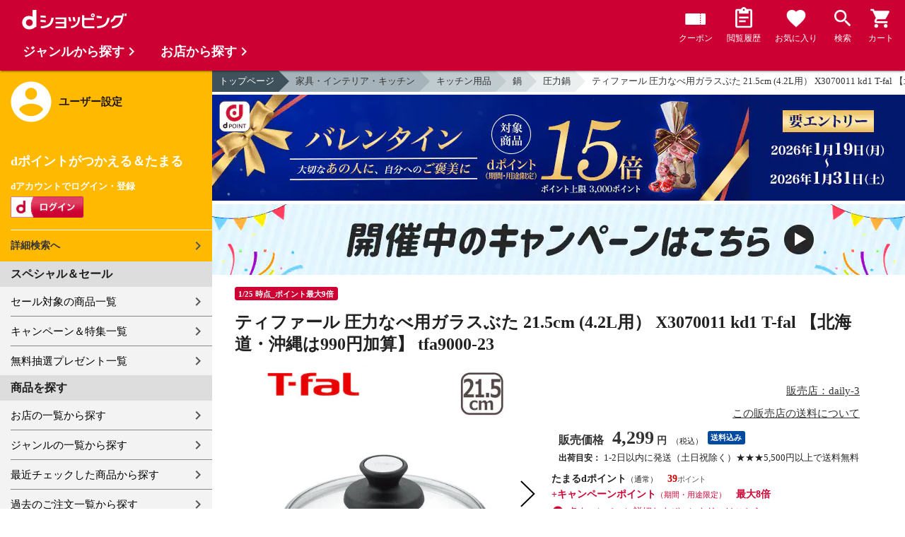

--- FILE ---
content_type: text/html;charset=UTF-8
request_url: https://dshopping.docomo.ne.jp/products/063tfa9000-23?sku=063tfa9000-23
body_size: 16471
content:















<!doctype html>
<html lang="ja">
<head>



















<!-- Google Tag Manager -->
<script>
	(function(w,d,s,l,i){w[l]=w[l]||[];w[l].push({'gtm.start':new Date().getTime(),event:'gtm.js'});
	var f=d.getElementsByTagName(s)[0],j=d.createElement(s),dl=l!='dataLayer'?'&l='+l:'';
	j.async=true;
	j.src='https://www.googletagmanager.com/gtm.js?id='+i+dl;
	f.parentNode.insertBefore(j,f);})(window,document,'script','dataLayer','GTM-WSMFSBX');
</script>
<!-- End Google Tag Manager -->

<meta http-equiv="content-language" content="ja" />
<meta name="author" content="ＮＴＴドコモ" />
<meta name="copyright" content="©NTTdocomo" />

<link rel="apple-touch-icon-precomposed" href="/icon/icd_docomoliveux_dshopping_192.png">

<meta property="og:site_name" content="dショッピング" />

<meta property="fb:app_id" content="269393483208014" />

<meta name="twitter:card" content="summary" />
<meta name="twitter:site" content="@docomo" />
<meta name="google-site-verification" content="ocuekU4QshU3Y2NmsrswldfSlbtLenLFQxQibB_1rqM" />

<meta charset="UTF-8" />
<meta http-equiv="X-UA-Compatible" content="IE=edge" />
<meta name="viewport" content="width=device-width,minimum-scale=1,initial-scale=1" />


<title>dショッピング |ティファール 圧力なべ用ガラスぶた 21.5cm (4.2L用） X3070011 kd1 T-fal 【北海道・沖縄は990円加算】 tfa9000-23 |
			カテゴリ：圧力鍋の販売できる商品 |
			daily-3
			(063tfa9000-23)|ドコモの通販サイト</title>
		<meta name="keywords"
			content="ティファール 圧力なべ用ガラスぶた 21.5cm (4.2L用） X3070011 kd1 T-fal 【北海道・沖縄は990円加算】 tfa9000-23,dショッピング,通販,電話料金合算払い" />
		<meta name="description"
			content="ティファール 圧力なべ用ガラスぶた 21.5cm (4.2L用） X3070011 kd1 T-fal 【北海道・沖縄は990円加算】 tfa9000-23の通販できる商品のページです。dショッピングはドコモが運営する総合通販。 鍋、圧力鍋などお得な商品を取り揃えております。 電話料金合算払いとdポイントが使えます。(品番：063tfa9000-23)商品説明：

  
    フライパンセット【IH" />
		<link rel="stylesheet" href="/excludes/ds/css/frame.css" />
		<link rel="stylesheet"
			href="/excludes/ds/css/products-default.css" />
		<link rel="stylesheet"
			href="/excludes/ds/css/slick.css" />
		<link rel="stylesheet"
			href="/excludes/ds/css/slick-theme.css" />
		<link rel="stylesheet"
			href="/excludes/ds/css/rank.css" />

		<script type="text/javascript"
			src="/excludes/ds/js/products-cmn.js"></script>
		<script type="text/javascript"
			src="/excludes/ds/js/csrf_token.js" defer></script>
		<script type="text/javascript"
			src="/excludes/ds/js/nav-sp.js" defer></script>
		<script type="text/javascript"
			src="/excludes/ds/js/module.js" defer></script>
		<script type="text/javascript"
			src="/excludes/ds/js/product_detail_framework.js" defer></script>
		<script type="text/javascript"
			src="/excludes/ds/js/slick.min.js"></script>
		<script type="text/javascript"
			src="/excludes/ds/js/lazysizes.min.js"></script>
		<script type="text/javascript"
			src="/excludes/ds/js/products_moda.js"></script>
		<!--fontawesome!-->
		<link href="https://fonts.googleapis.com/icon?family=Material+Icons" rel="stylesheet">
		<link rel="stylesheet" href="https://fonts.googleapis.com/css2?family=Material+Symbols+Outlined:opsz,wght,FILL,GRAD@48,400,0,0" />
		
		<!--fontawesome!-->

		<!-- ページ自由記述 -->
		<meta name="robots" content="">
		<link rel="canonical"
			href="https://dshopping.docomo.ne.jp/products/063tfa9000-23">
		<meta property="og:url"
			content="https://dshopping.docomo.ne.jp/products?product_code=063tfa9000-23&sku=063tfa9000-23">
		<meta property="og:title"
			content="dショッピング - ティファール 圧力なべ用ガラスぶた 21.5cm (4.2L用） X3070011 kd1 T-fal 【北海道・沖縄は990円加算】 tfa9000-23 | ドコモの通販サイト">
		<meta property="og:description"
			content="ティファール 圧力なべ用ガラスぶた 21.5cm (4.2L用） X3070011 kd1 T-fal 【北海道・沖縄は990円加算】 tfa9000-23の通販できる商品のページです。dショッピングはドコモが運営する総合通販。 鍋、圧力鍋などお得な商品を取り揃えております。 電話料金合算払いとdポイントが使えます。">
		<meta property="og:image" content="https://dshopping.docomo.ne.jp/images/product/063/tf23/large/tfa9000-23.jpg">
		<meta name="twitter:title"
			content="ドコモの通販サイト | dショッピング - ティファール 圧力なべ用ガラスぶた 21.5cm (4.2L用） X3070011 kd1 T-fal 【北海道・沖縄は990円加算】 tfa9000-23">
		<meta name="twitter:description"
			content="ティファール 圧力なべ用ガラスぶた 21.5cm (4.2L用） X3070011 kd1 T-fal 【北海道・沖縄は990円加算】 tfa9000-23の通販できる商品のページです。dショッピングはドコモが運営する総合通販。 鍋、圧力鍋などお得な商品を取り揃えております。 電話料金合算払いとdポイントが使えます。">

		<link rel="stylesheet"
			href="/excludes/ds/css/products-product.css">
		<link rel="stylesheet" href="/excludes/ds/css/aigent2.css">
		<link link rel="stylesheet" href="https://dshopping.docomo.ne.jp/parts/css/sku.css" />
		<script type="text/javascript"
			src="/excludes/ds/js/dsFOSH710.js" defer></script>
		<script type="text/javascript"
			src="/excludes/ds/js/product_detail_gtm.js"></script>





















<script>
	window.ajaxGetLoginInfo = $.ajax({
		type: 'POST',
		url: '/ajaxGetLoginInfo',
		cache: false,
	});

	(function() {
		'use strict';

		var setGaUserInfo = function(json) {
			
			if (json.accountId) {
				window.dataLayer = window.dataLayer || [];
				dataLayer.push({'accountID': json.accountId});
			}

			var login = 'notlogin';
			var stageRankName = '';
			var dPoint = '0';
			var limitDPoint = '0';
			var limitDPointEndDate = '';
			var favoriteItemCount = '0';
			if (json.userId != null) {
				login = 'login';
				if (json.stageRankName != null) {
					stageRankName = json.stageRankName;
				}
				if (json.dPoint != null) {
					dPoint = json.dPoint.toString();
				}
				if (json.limitDPoint != null) {
					limitDPoint = json.limitDPoint.toString();
				}
				if (json.limitDPointEndDate != null) {
					limitDPointEndDate = json.limitDPointEndDate.replace(/\//g, '');
				}
				if (json.favoriteItemCount != null) {
					favoriteItemCount = json.favoriteItemCount.toString();
				}
			}
			window.gv = window.gv || new GlobalVariable();
			gv.cmn_setUserInfo(
				login, // login
				'', // dID
				stageRankName, // master_rank
				dPoint, // point
				limitDPoint, // limit_point
				limitDPointEndDate, // limit_point_end_date
				favoriteItemCount // fav_no
			);
		}

		$.when(window.ajaxGetLoginInfo).then(function(json) {
			setGaUserInfo(json);
		});

		var userInfoOutput = function(json) {
			var userHtml = '';
			if (json.userId != null) {
				userHtml += '<script>';
				userHtml += 'var userInfo = {';
				userHtml += 'user_id: "' + json.operationId + '",';
				userHtml += 'gender: "' + json.sex + '",';
				userHtml += 'create_date: "' + new Date(json.createdDateString) + '",';
				userHtml += 'purchased: ' + json.purchased + ',';
				userHtml += 'prefecture_code: ' + json.prefectureCode + ',';
				userHtml += 'account_id: "' + json.accountId + '",';
				userHtml += '};';
				userHtml += 'dataLayer.push({\'uid\':\'' + json.operationId + '\'});';
				userHtml += '<\/script>';
				$('.header').append(userHtml);
			}
		}

		$(function() {
			$.when(window.ajaxGetLoginInfo).then(function(json) {
				userInfoOutput(json);
			});
		});
	}());
</script>


<script src="/js/sp/access_check.js" defer></script>


<link rel="preconnect" href="https://dev.visualwebsiteoptimizer.com" />
<script type='text/javascript' id='vwoCode'>
window._vwo_code=window._vwo_code || (function() {
var account_id=714329,
version = 1.5,
settings_tolerance=2000,
library_tolerance=2500,
use_existing_jquery=(typeof jQuery == 'function'),
is_spa=1,
hide_element='body',
hide_element_style = 'opacity:0 !important;filter:alpha(opacity=0) !important;background:none !important',
f=false,d=document,vwoCodeEl=d.querySelector('#vwoCode'),code={use_existing_jquery:function(){return use_existing_jquery},library_tolerance:function(){return library_tolerance},hide_element_style:function(){return'{'+hide_element_style+'}'},finish:function(){if(!f){f=true;var e=d.getElementById('_vis_opt_path_hides');if(e)e.parentNode.removeChild(e)}},finished:function(){return f},load:function(e){var t=d.createElement('script');t.fetchPriority='high';t.src=e;t.type='text/javascript';t.onerror=function(){_vwo_code.finish()};d.getElementsByTagName('head')[0].appendChild(t)},getVersion:function(){return version},getMatchedCookies:function(e){var t=[];if(document.cookie){t=document.cookie.match(e)||[]}return t},getCombinationCookie:function(){var e=code.getMatchedCookies(/(?:^|;)\s?(_vis_opt_exp_\d+_combi=[^;$]*)/gi);e=e.map(function(e){try{var t=decodeURIComponent(e);if(!/_vis_opt_exp_\d+_combi=(?:\d+,?)+\s*$/.test(t)){return''}return t}catch(e){return''}});var i=[];e.forEach(function(e){var t=e.match(/([\d,]+)/g);t&&i.push(t.join('-'))});return i.join('|')},init:function(){if(d.URL.indexOf('__vwo_disable__')>-1)return;window.settings_timer=setTimeout(function(){_vwo_code.finish()},settings_tolerance);var e=d.createElement('style'),t=hide_element?hide_element+'{'+hide_element_style+'}':'',i=d.getElementsByTagName('head')[0];e.setAttribute('id','_vis_opt_path_hides');vwoCodeEl&&e.setAttribute('nonce',vwoCodeEl.nonce);e.setAttribute('type','text/css');if(e.styleSheet)e.styleSheet.cssText=t;else e.appendChild(d.createTextNode(t));i.appendChild(e);var n=this.getCombinationCookie();this.load('https://dev.visualwebsiteoptimizer.com/j.php?a='+account_id+'&u='+encodeURIComponent(d.URL)+'&f='+ +is_spa+'&vn='+version+(n?'&c='+n:''));return settings_timer}};window._vwo_settings_timer = code.init();return code;}());
</script>


</head>

<body id="product-detail">
	













<!-- Google Tag Manager (noscript) -->
<noscript><iframe src="https://www.googletagmanager.com/ns.html?id=GTM-WSMFSBX" height="0" width="0" style="display:none;visibility:hidden"></iframe></noscript>
<!-- End Google Tag Manager (noscript) -->

	<div id="fwCms_wrapper" class="ds-wrap">
		<header class="header">
			<div class="fwCms_box frame_HD" frame_id="HD">

				
				
				
					














<header class="mdl-color-text--white header--products" id="header">
	<button class="btn_menu" id="sidebarBtn" type="button"></button>
	<span id="site_name"> <a href="/"> <img src="/excludes/ds/img/logo.svg" alt="dショッピング">
	</a></span>
	<div class="header-menu">
		<ul class="header-menu_nav">
			<li class="header-menu_nav_list">
				<a href="/member/mycoupon" class="head-nav head-nav_coupon">
					<p class="head-nav-txt">クーポン</p>
				</a>
			</li>
			<li class="header-menu_nav_list">
				<a href="/member/history" class="head-nav head-nav_history">
					<p class="head-nav-txt">閲覧履歴</p>
				</a>
			</li>
			<li class="header-menu_nav_list">
				<a href="/member/favorite" class="head-nav head-nav_favorite">
					<p class="head-nav-txt">お気に入り</p>
				</a>
			</li>
			<li class="header-menu_nav_list">
				<a href="/products_search/index.html" class="head-nav head-nav_search">
					<p class="head-nav-txt">検索</p>
				</a>
			</li>
			<li class="header-menu_nav_list">
				<a href="/cart" class="head-nav head-nav_cart">
					<button class="js-cart-button"></button>
					<p class="head-nav-txt">カート</p>
				</a>
			</li>
		</ul>
	</div>
</header>


<script>
	$(function() {
		'use strict';

		var updateCartItemCount = function(json) {
			if (json.cartItemCount > 0) {
				var $cartButton = $('.head-nav_cart');
				if ($cartButton.find('.cartlot').length == 0) {
					var html = '<p class="head-nav-txt">カート</p><span class="cartlot">' + json.cartItemCount + '</span>';
					$cartButton.html(html);
				}
			}
		}

		
		var updateCouponItemCount = function(json) {
			if (json.availableCouponCount > 0) {
				var $couponButton = $('.head-nav_coupon');
				if ($couponButton.find('.couponlot').length == 0) {
					var html = '<p class="head-nav-txt">クーポン</p><span class="couponlot">' + json.availableCouponCount + '</span>';
					$couponButton.html(html);
				}
			}
		}

		$.when(window.ajaxGetLoginInfo).then(function(json) {
			updateCartItemCount(json);
			updateCouponItemCount(json);
		});
	});
</script>

				

			</div>
		</header>
		<div class="mainArea mainArea--products">
			<div class="fwCms_contentsArea fwCms_leftMenu">
				<div class="fwCms_box frame_LM" frame_id="LM">

					
					

















<nav class="sidebar js-offcanvas-left" id="sidebar">
	<div id="sidebarChild">
		<section id="userInfo">
			<h2>ユーザー設定</h2>

			<span class="js-side-menu-login-info">
			</span>

		</section>

		<section class="menu">
			<h2>スペシャル＆セール</h2>
			<ul>
				<li><a href="/products_search?sales_distribution=2"> セール対象の商品一覧 </a></li>
				<li><a href="/campaign"> キャンペーン＆特集一覧 </a></li>
				<li><a href="/present_search/search?from=side_nav"> 無料抽選プレゼント一覧 </a></li>
			</ul>
		</section>
		<section class="menu">
			<h2>商品を探す</h2>
			<ul>
				<li><a href="/partner"> お店の一覧から探す </a></li>
				<li><a href="/genre"> ジャンルの一覧から探す </a></li>
				<li><a href="/member/history"> 最近チェックした商品から探す </a></li>
				<li><a href="/history/purchase"> 過去のご注文一覧から探す </a></li>
				<li><a href="/ranking"> ランキングから探す </a></li>
				<li><a href="/article"> おすすめ記事一覧から探す </a></li>
			</ul>
		</section>
		<section class="menu">
			<h2>ヘルプ</h2>
			<ul>
				<li><a href="/guide"> ご利用ガイド </a></li>
				<li><a href="/guide/dcard_gold/"> dカード年間ご利用額特典 </a></li>
				<li><a href="/help"> ヘルプ／お問い合わせ </a></li>
				<li><a href="/information"> お知らせ </a></li>
				<li><a href="/guide/frequently-asked-questions"> よくあるご質問 </a></li>
				<li><a href="/welcome"> はじめての方へ </a></li>
			</ul>
		</section>
		<section class="menu">
			<h2>ご利用規約・他</h2>
			<ul>
				<li><a href="/term/terms-of-service"> ご利用規約 </a></li>
				<li><a href="https://www.nttdocomo.co.jp/utility/privacy/?utm_source=dshopping&utm_medium=owned&utm_campaign=corp_201808_from-dshopping-to-crp-privacy"> プライバシーポリシー </a></li>
				<li><a href="/term/tokushouhou"> 特定商取引法に関する表示 </a></li>
			</ul>
		</section>
		<section class="menu">
			<h2>おすすめサービス</h2>
			<ul>
				<li><a href="https://dshopping-3ple.docomo.ne.jp/?utm_source=dshopping&utm_medium=ins&utm_campaign=left_menu"> dショッピング サンプル百貨店 </a></li>
				<li><a href="https://dshopping-furusato.docomo.ne.jp/"> dショッピング ふるさと納税百選 </a></li>
				<li><a href="https://dpoint.docomo.ne.jp/index.html?utm_source=dshopping&utm_medium=free-display&utm_campaign=dpc_202202_free-display-dshopping-pointuse-apeal-04"> もっとおトクに dポイントクラブ </a></li>
				<li><a href="https://dfashion.docomo.ne.jp/?utm_medium=owned&utm_source=dshopping&utm_campaign=dfashion_202202_recommend"> ファッション通販 d fashion </a></li>
			</ul>
		</section>

		<section class="login-box js-side-menu-login-button">
			
			<a class="btn btn_logout pop_other_account cboxElement" title=" " href="/member/authentication/relogin">ログアウト</a>
		</section>
	</div>
</nav>


<script>
	$(function() {
		'use strict';

		var updateLoginInfo = function(json) {
			var html = '';
			if (json.userId != null) {
				html += '<div class="on-login active">';
				if (!json.daccountErrorFlag) {
					if (json.maskDocomoId != null && json.maskDocomoId != '') {
						html += '<p>dアカウント : <span>' + json.maskDocomoId + '</span>様</p>';
					} else {
						html += '<p>dアカウント : <span>未発行</span></p>';
					}
				}
				if (!json.dpointDispOffFlag && json.dPointComma != null) {
					var maxPrice = json.dPoint > 0 ? json.dPoint : '';
					html += '<p>dポイント 残高 : <span>' + json.dPointComma + '</span>p</p>';
					html += '<a href="/products_search?max_price=' + maxPrice + '"><button class="btn btn_link_search">ポイント残高から検索</button></a>';
				}
				html += '  <ul class="linkList">';
				html += '    <li><a href="/products_search/index.html">詳細検索へ</a></li>';
				html += '    <li><a href="/member/mypage">マイページ</a></li>';
				html += '    <li><a href="/member/mycoupon">マイクーポンページ</a></li>';
				html += '  </ul>';
				html += '</div>';
			} else {
				html += '<div class="no-login active">';
				html += '  <h3>dポイントがつかえる＆たまる</h3>';
				html += '  <h4>dアカウントでログイン・登録</h4>';
				html += '  <a class="d-btn" href="/member/authentication/loginFromSideMenu"><img alt="ログイン" src="/excludes/ds/img/login.gif"></a>';
				html += '  <ul class="linkList">';
				html += '    <li><a href="/products_search/index.html">詳細検索へ</a></li>';
				html += '  </ul>';
				html += '</div>';
			}
			$('.js-side-menu-login-info').html(html);
		}

		var updateLoginButton = function(json) {
			if (json.userId == null) {
				var html = '<a class="btn btn_logout" title=" " href="/member/authentication/loginFromSideMenu">ログイン</a>';
				$('.js-side-menu-login-button').html(html);
			}
		}

		$.when(window.ajaxGetLoginInfo).then(function(json) {
			updateLoginInfo(json);
			updateLoginButton(json);
		});
	});
</script>


				</div>
				<div class="fwCms_box frame_MB ds-container" frame_id="MB">

					
					<script>
			$(function(){
				$.when(window.ajaxGetLoginInfo).then(function(json) {
					if (!json.daccountErrorFlag) {
						var myUserPointInt=parseInt(json.dPoint);
						var myUserGetPoint=$('.point-line>.point-info>strong>span')[0]['innerHTML'];

						if(myUserPointInt>0) {
							$('.point-line>.point-info').prepend('<strong>お客様がつかえるdポイント<span class="red">'+json.dPointComma+'</span></strong>');
						} else {
							false;
						}
						if (json.accountId) {
							$.ajax({
								url: '/ajax_api/add_item_to_history',
								type:'POST',
								dataType: 'json',
								data : {id : "1782968",
										operationId : "063tfa9000-23",
										ph : "063tfa9000-23"},
								timeout : 300,
							});
						}
					}
					$('.point-line').css('margin','10px -10px -10px');
				});

				$.ajax({
					url: '/ajax_api/detail_analyze',
					type:'POST',
					dataType: 'json',
					data : {id : 1782968},
					timeout : 30,
				});

				var publishDto = {
					id: "1782968",
					operationId : "063tfa9000-23",
					ph : "063tfa9000-23",
					recruitEndFlag : false,
					isClickCouponApplied : false,
					couponDtoList : "[]",
				};

				if ($('#coupon_content').length > 0) {
					$('#coupon_content').show();
					makeCouponArea(publishDto);
				}

				$.when(window.ajaxGetLoginInfo).then(function(json) {
					if (json.accountId != null) {
						$.ajax({
							url: '/ajax_api/is_favorite',
							type:'GET',
							dataType: 'json',
							data : {id : 1782968},
							timeout : 5000
						}).done(function(data){
							if (data !== undefined && data.result == 'true') {
								//var object = $(".addFavoriteProduct");
								//if (object != undefined && object[0]) {
								//	if (!object.hasClass('selected')) {
								//		object.addClass('selected');
								//	}
								//}
								$('.like_button').each(function(event) {
									if (!$(this).hasClass('is-active')) {
										$(this).addClass('is-active');
									}
								})
							}
						});
					}
				});

				$('.js-modal-open').on('click',function(){
			        $('.js-modal').fadeIn();
			        return false;
			    });
			    $('.js-modal-close').on('click',function(){
			        $('.js-modal').fadeOut();
			        return false;
			    });

				$.when(window.ajaxGetLoginInfo).then(function(json) {
					$.ajax({
						type: 'POST',
						url: '/products/ajaxCallCriteoAds',
						data: {
							ph : "063tfa9000-23",
							categoryListString: '13>1302000000>1302008000>1302008003',
							price: '4299',
							quantity: '8',
						},
						timeout:300,
					});
				});
			});


		</script>

		<nav id="breadcrumbs">
			<ul class="category-bread-link">
				<li><a href="/">トップページ</a></li>
				<li><a href="/genre/interior?genre_code=13">家具・インテリア・キッチン</a>
				</li>
				<li><a
					href="/products_search?category_uri=1302000000&amp;genre_code=13">キッチン用品</a>
				</li>
				<li><a
						href="/products_search?category_uri=1302000000%2F1302008000&amp;genre_code=13">鍋</a>
					</li>
				<li><a
						href="/products_search?category_uri=1302000000%2F1302008000%2F1302008003&amp;genre_code=13">圧力鍋</a>
					</li>
				<li><span>ティファール 圧力なべ用ガラスぶた 21.5cm (4.2L用） X3070011 kd1 T-fal 【北海道・沖縄は990円加算】 tfa9000-23</span>
				</li>
			</ul>
		</nav>

		<!-- ▼編成枠 includeファイル -->
		<script src="/partner/js/view_timer.js"></script>

<style>
    .under_searchbox {
        margin: 4px 0;
    }

    .under_searchbox_2 img.img-fit.noratio {
        aspect-ratio: none !important;
    }

    .under_searchbox_2 {
        margin: 4px 0;
    }

    img#retio {
        aspect-ratio: none !important;
    }

    .shop-img {
        width: 100%;
    }
</style>

<!-- 店舗限定dカードで10倍 -->
<div class="pickup-item flex view_timer" data-start-date="2026/1/1 0:00" data-end-date="2026/1/2 23:59"
    style="display:none">
    <div class="pickup-item-inner">
        <a class="pickup-link" href="/campaign/cp202300501/">
            <div class="shop-img-wrapper">
                <img class="shop-img" src="/campaign/cp202300501/img/cp202300501_980x150.png" alt="店舗限定dカードで10倍"
                    width="100%">
            </div>
        </a>
    </div>
</div>

<!-- 5がつく日はｄカードのお支払いでポイント最大20倍！ -->
<div class="pickup-item flex view_timer" data-start-date="2026/1/5 0:00" data-end-date="2026/1/5 23:59"
    style="display:none">
    <div class="pickup-item-inner">
        <a class="pickup-link" href="/campaign/cp202200500/">
            <div class="shop-img-wrapper">
                <img class="shop-img" src="/campaign/cp202200500/img/cp202200500_2_980x150.png"
                    alt="5がつく日はｄカードのお支払いでポイント最大20倍！" width="100%">
            </div>
        </a>
    </div>
</div>

<!-- 5がつく日はｄカードのお支払いでポイント最大20倍！ -->
<div class="pickup-item flex view_timer" data-start-date="2026/1/15 0:00" data-end-date="2026/1/15 23:59"
    style="display:none">
    <div class="pickup-item-inner">
        <a class="pickup-link" href="/campaign/cp202200500/">
            <div class="shop-img-wrapper">
                <img class="shop-img" src="/campaign/cp202200500/img/cp202200500_2_980x150.png"
                    alt="5がつく日はｄカードのお支払いでポイント最大20倍！" width="100%">
            </div>
        </a>
    </div>
</div>

<!-- 5がつく日はｄカードのお支払いでポイント最大20倍！ -->
<div class="pickup-item flex view_timer" data-start-date="2025/12/25 0:00" data-end-date="2025/12/25 23:59"
    style="display:none">
    <div class="pickup-item-inner">
        <a class="pickup-link" href="/campaign/cp202200500/">
            <div class="shop-img-wrapper">
                <img class="shop-img" src="/campaign/cp202200500/img/cp202200500_2_980x150.png"
                    alt="5がつく日はｄカードのお支払いでポイント最大20倍！" width="100%">
            </div>
        </a>
    </div>
</div>
<div class="pickup-item flex view_timer" data-start-date="2026/1/25 0:00" data-end-date="2026/1/25 23:59"
    style="display:none">
    <div class="pickup-item-inner">
        <a class="pickup-link" href="/campaign/cp202200500/">
            <div class="shop-img-wrapper">
                <img class="shop-img" src="/campaign/cp202200500/img/cp202200500_2_980x150.png"
                    alt="5がつく日はｄカードのお支払いでポイント最大20倍！" width="100%">
            </div>
        </a>
    </div>
</div>

<!-- 毎月10日のdsデー -->
<div class="under_searchbox">
<a href="/campaign/dshoppingday/">
<!--事前!-->
<img class="img-fit view_timer" data-start-date="2026/1/7 0:00" data-end-date="2026/1//9 23:59" style="display:none;" src="/campaign/dshoppingday/img/ds_day_980x150.png" width="100%" alt="事前エントリー受付中！dショッピングデー ポイント40倍キャンペーン">
<!--当日!-->
<img class="img-fit view_timer" data-start-date="2026/1//10 0:00" data-end-date="2026/1//10 23:59" style="display:none;" src="/campaign/dshoppingday/img/ds_day_980x150.png" width="100%" alt="dショッピングデー ポイント40倍キャンペーン">
</a>
</div>
<!-- 毎月20日のdsデー -->
<div class="under_searchbox">
<a href="/campaign/dshoppingday/">
<!--事前!-->
<img class="img-fit view_timer" data-start-date="2026/1/17 0:00" data-end-date="2026/1/19 23:59" style="display:none;" src="/campaign/dshoppingday/img/ds_day_980x150.png" width="100%" alt="事前エントリー受付中！dショッピングデー ポイント40倍キャンペーン">
<!--当日!-->
<img class="img-fit view_timer" data-start-date="2026/1/20 0:00" data-end-date="2026/1/20 23:59" style="display:none;" src="/campaign/dshoppingday/img/ds_day_980x150.png" width="100%" alt="dショッピングデー ポイント40倍キャンペーン">
</a>
</div>



<!-- アプリ10倍＋10％還元 -->
<div class="pickup-item flex view_timer" data-start-date="2025/12/27 00:00" data-end-date="2025/12/27 23:59"
    style="display:none">
    <div class="pickup-item-inner">
        <a class="pickup-link" href="/campaign/dshopping_app10/">
            <div class="shop-img-wrapper">
                <img class="shop-img" src="/campaign/dshopping_app10/img/dshopping_app10_sat_980x150.png"
                    alt="アプリ10倍＋10％還元" width="100%">
            </div>
        </a>
    </div>
</div>
<div class="pickup-item flex view_timer" data-start-date="2026/1/10 00:00" data-end-date="2026/1/10 23:59"
    style="display:none">
    <div class="pickup-item-inner">
        <a class="pickup-link" href="/campaign/dshopping_app10/">
            <div class="shop-img-wrapper">
                <img class="shop-img" src="/campaign/dshopping_app10/img/dshopping_app10_sat_980x150.png"
                    alt="アプリ10倍＋10％還元" width="100%">
            </div>
        </a>
    </div>
</div>
<div class="pickup-item flex view_timer" data-start-date="2026/1/17 00:00" data-end-date="2026/1/17 23:59"
    style="display:none">
    <div class="pickup-item-inner">
        <a class="pickup-link" href="/campaign/dshopping_app10/">
            <div class="shop-img-wrapper">
                <img class="shop-img" src="/campaign/dshopping_app10/img/dshopping_app10_sat_980x150.png"
                    alt="アプリ10倍＋10％還元" width="100%">
            </div>
        </a>
    </div>
</div>
<div class="pickup-item flex view_timer" data-start-date="2026/1/31 00:00" data-end-date="2026/1/31 23:59"
    style="display:none">
    <div class="pickup-item-inner">
        <a class="pickup-link" href="/campaign/dshopping_app10/">
            <div class="shop-img-wrapper">
                <img class="shop-img" src="/campaign/dshopping_app10/img/dshopping_app10_sat_980x150.png"
                    alt="アプリ10倍＋10％還元" width="100%">
            </div>
        </a>
    </div>
</div>

<!-- グルメの日 -->
<div class="pickup-item flex view_timer" data-start-date="2025/12/1 00:00" data-end-date="2025/12/1 23:59"
    style="display:none">
    <div class="pickup-item-inner">
        <a class="pickup-link" href="/campaign/gourmetday/">
            <div class="shop-img-wrapper">
                <img class="shop-img" src="/campaign/gourmetday/img/gourmetday_980x150.png" alt="グルメの日" width="100%">
            </div>
        </a>
    </div>
</div>

<!-- 日用品の日第1水曜日 -->
<div class="pickup-item flex view_timer" data-start-date="2025/12/3 00:00" data-end-date="2025/12/3 23:59"
    style="display:none">
    <div class="pickup-item-inner">
        <a class="pickup-link" href="/campaign/everydayitemsday/">
            <div class="shop-img-wrapper">
                <img class="shop-img" src="/campaign/everydayitemsday/img/dayitemsday_980x150.png" alt="日用品の日第1水曜日"
                    width="100%">
            </div>
        </a>
    </div>
</div>

<!-- 趣味の日第2水曜日 -->
<!-- <div class="pickup-item flex view_timer" data-start-date="2025/11/12 00:00" data-end-date="2025/11/12 23:59" style="display:none">
    <div class="pickup-item-inner">
    <a class="pickup-link" href="/campaign/hobbyday/">
    <div class="shop-img-wrapper">
    <img class="shop-img" src="/campaign/hobbyday/img/hobbyday_980x150.png" alt="趣味の日第2水曜日" width="100%">
    </div>
    </a>
    </div>
    </div> -->

<!-- 日用品の日第3水曜日 -->
<div class="pickup-item flex view_timer" data-start-date="2025/12/17 00:00" data-end-date="2025/12/17 23:59"
    style="display:none">
    <div class="pickup-item-inner">
        <a class="pickup-link" href="/campaign/everydayitemsday/">
            <div class="shop-img-wrapper">
                <img class="shop-img" src="/campaign/everydayitemsday/img/dayitemsday_980x150.png" alt="日用品の日第3水曜日"
                    width="100%">
            </div>
        </a>
    </div>
</div>

<!-- 趣味の日第4水曜日 -->
<div class="pickup-item flex view_timer" data-start-date="2025/12/24 00:00" data-end-date="2025/12/24 23:59"
    style="display:none">
    <div class="pickup-item-inner">
        <a class="pickup-link" href="/campaign/hobbyday/">
            <div class="shop-img-wrapper">
                <img class="shop-img" src="/campaign/hobbyday/img/hobbyday_980x150.png" alt="趣味の日第4水曜日" width="100%">
            </div>
        </a>
    </div>
</div>

<!-- dsWEEK -->
<div class="pickup-item flex view_timer" data-start-date="2026/1/6 00:00" data-end-date="2026/1/12 23:59"
    style="display:none">
    <div class="pickup-item-inner">
        <a class="pickup-link" href="/campaign/dshoppingweek/">
            <div class="shop-img-wrapper">
                <img class="shop-img" src="/campaign/dshoppingweek/img/dshoppingweek_0106_980x150.png" alt="dsWEEK" width="100%">
            </div>
        </a>
    </div>
</div>

<!-- 年末年始宝くじ -->
<div class="pickup-item flex view_timer" data-start-date="2025/12/26 00:00" data-end-date="2025/12/31 23:59"
    style="display:none">
    <div class="pickup-item-inner">
        <a class="pickup-link" href="/campaign/cp202512607/">
            <div class="shop-img-wrapper">
                <img class="shop-img" src="/campaign/cp202512607/img/cp202512607_980x150.png" alt="年末年始宝くじ" width="100%">
            </div>
        </a>
    </div>
</div>

<!-- バレンタイン・ギフト15倍 -->
<div class="pickup-item flex view_timer" data-start-date="2026/1/19 00:00" data-end-date="2026/1/31 23:59"
    style="display:none">
    <div class="pickup-item-inner">
        <a class="pickup-link" href="https://dshopping.docomo.ne.jp/matome/detail/cp202601605/">
            <div class="shop-img-wrapper">
                <img class="shop-img" src="/campaign/img/cp202601605_980x150.png" alt="バレンタイン・ギフト15倍" width="100%">
            </div>
        </a>
    </div>
</div>

<!-- 感謝デー全品ポイント10倍 -->
<div class="pickup-item flex view_timer" data-start-date="2026/1/28 00:00" data-end-date="2026/2/1 23:59"
    style="display:none">
    <div class="pickup-item-inner">
        <a class="pickup-link" href="/campaign/cp202601617/">
            <div class="shop-img-wrapper">
                <img class="shop-img" src="/campaign/cp202601617/img/cp202601617_980x150.png" alt="感謝デー全品ポイント10倍" width="100%">
            </div>
        </a>
    </div>
</div>


<!--常設バナー!-->
<div class="view_timer">
    <a href="/campaign/">
        <img src="/campaign/img/campaign_back220701_980x100.gif" alt="開催中のキャンペーンはこちら" class="img-fit noratio">
    </a>
</div>
<!--常設バナー!--><!-- ▲編成枠 includeファイル -->

		<script language="javascript" type="text/javascript">
			var fosh710_product_cd = "063tfa9000-23";
			var fosh710_product_nm = "ティファール 圧力なべ用ガラスぶた 21.5cm (4.2L用） X3070011 kd1 T-fal 【北海道・沖縄は990円加算】 tfa9000-23";
			var fosh710_image_url = "https://dshopping.docomo.ne.jp/images/product/063/tf23/large/tfa9000-23.jpg";

		</script>

		<!-- ▼コンポ―ネント/main -->
		<script>
			(function() {
				window.gv = window.gv || new GlobalVariable();

				gv.prd_setProductDetail(
					
							'yes', // stock
						
					'4299', // price
					'063tfa9000-23', // product_id
					'ティファール 圧力なべ用ガラスぶた 21.5cm (4.2L用） X3070011 kd1 T-fal 【北海道・沖縄は990円加算】 tfa9000-23', // product_name
					
							'https://dshopping.docomo.ne.jp/images/product/063/tf23/large/tfa9000-23.jpg', // product_image



						
					'', // color_code
					'', // size_code
					'1302000000/1302008000/1302008003', // category_uri
					'', // shop_code
					'', // brand_code
					'100', // delivery_fee_type_code
					'063tfa9000-23' // sku
				);
			})();
		</script>
		<script>
			new Products(this, 'CMS_ds_00000170').putProduct(
				'ティファール 圧力なべ用ガラスぶた 21.5cm (4.2L用） X3070011 kd1 T-fal 【北海道・沖縄は990円加算】 tfa9000-23', // product_name
				'063tfa9000-23', // product_code
				'063tfa9000-23', // sku
				'4299', // price
				'daily-3', // partner_name
				'1302000000/1302008000/1302008003', // main_category_uri
				'', // quantity
				'キッチン用品', // large_category_name
				'鍋', // middle_category_name
				'圧力鍋' // small_category_name
			).ee_mViewProductDetails();
		</script>

<script>

 /*    (function(){
		window.gv = window.gv || new GlobalVariable();
		gv.prd_setProductDetail(
			
					'yes', // stock
				

        var data /.:;= {
             "@context": "http://www.schema.org",
             ...
         }
         var script = document.createElement('script');
         script.type = "application/ld+json";
         script.innerHTML = JSON.stringify(data);
         document.getElementsByTagName('head')[0].appendChild(script);
     })(document); */
</script>



		<style>
.usepoint::after {
	content: none !important;
}

.usepoint {
	font-weight: normal;
	font-size: 80%;
	padding: 0 10px 0 0;
}
</style>

		<div class="section--box">
			<div class="tag tag-darkred" style="border: 1px solid #cc0333;">
					1/25
					時点_ポイント最大9倍
				</div>
			<h1 class="title">ティファール 圧力なべ用ガラスぶた 21.5cm (4.2L用） X3070011 kd1 T-fal 【北海道・沖縄は990円加算】 tfa9000-23</h1>
			<div class="ds-row">
				<div class="col-sm-6 itemBox">
					<div class="carousel-area">
						<div class="slider-pro" id="p-carou">
							<div class="sp-slides">
								<div idx="0"
										class="sp-slide def_sku">
										<a class="pop-zoom pop-zoom-1 vbox-item"
											href="https://dshopping.docomo.ne.jp/images/product/063/tf23/large/tfa9000-23.jpg"></a> <img alt=""
											class="sp-image spl-1"
											data-src="https://dshopping.docomo.ne.jp/images/product/063/tf23/large/tfa9000-23.jpg"
											>
									</div>
								<div idx="1"
										class="sp-slide def_sku">
										<a class="pop-zoom pop-zoom-2 vbox-item"
											href="https://dshopping.docomo.ne.jp/images/product/063/tf-3/large/tfa-kasutama-3.jpg"></a> <img alt=""
											class="sp-image spl-2"
											data-src="https://dshopping.docomo.ne.jp/images/product/063/tf-3/large/tfa-kasutama-3.jpg"
											>
									</div>
								</div>
							<!--/ sp-slides-->
						</div>
						<script type="text/javascript"
								src="/excludes/ds/js/jquery.sliderPro.min.js" defer></script>
						</div>
				</div>

				<div class="col-sm-6 product-spec">
					<div>
						</div>
					<div class="partner-line">
						<div class="rating f_l">
							<img id="FOSH030_AVERAGE_STAR">
						</div>
						<div class="partner-name">
							<a
								href="/partner/daily-3?pcode=063"
								style="text-decoration: underline;">販売店：daily-3</a>
						</div>
					</div>
					<!--複数SKU追加エリア!-->
					<!--複数SKU追加エリア!-->
					<ul class="tag--list">
						</ul>
					<div class="price-line">
						<!-- if分岐21-01 在庫なし時 -->
						<!-- if分岐21-02 ▼販売開始前時 -->
						<!-- if分岐21-02 ▲販売開開始前 -->
						<div class="product-price">
							販売価格
							<div class="price">
								4,299</div>
							<span>円</span> <span class="tax-s">（税込）</span>
						</div>

						<div class="tag tag-postage">送料込み</div>
						<!-- ▼送料無料のとき -->
						<!-- ▲送料無料のとき -->
					</div>

					<dl style="margin-bottom: 0px;" class="postage-info">
						<!-- 販売期間 -->
						</dl>


					<dl style="margin-bottom: 0px;" class="postage-info">
						<!-- 出荷目安 -->
						<dt style="font-size: 12px;">出荷目安：</dt>
						<!-- 通常商品の場合 -->
							<dd style="font-size: 13px;" class="postage-detail">1-2日以内に発送（土日祝除く）★★★5,500円以上で送料無料</dd>
								</dl>

					<div class="point-line">
						<div class="point-info">
							<strong>たまるdポイント<span class="usepoint">（通常）</span> <span
								class="red">39</span>
							</strong>
							<p
									style="color: #cc0033; font-weight: bold; margin-bottom: 0px; font-size: 14px;">
									+キャンペーンポイント<span class="usepoint">（期間・用途限定）</span>
									最大8倍
								</p>
								<p class="products-link-txt icn_info">
									<a class="js-point-modal-open" href="javascript:void(0)">各キャンペーン詳細およびエントリーはこちら</a>
								</p>
							<p style="font-size: 9px; margin: 0;">
								※たまるdポイントはポイント支払を除く商品代金(税抜)の1％です。</p>
							<div class="point-notice product-detail">
									<span class="mark">※</span>表示倍率は各キャンペーンの適用条件を全て満たした場合の最大倍率です。<br>
									各キャンペーンの適用状況によっては、ポイントの進呈数・付与倍率が最大倍率より少なくなる場合がございます。
								</div>
							<strong class="red"
								style="text-align: center; border: 1px solid #cc0033; padding: 4px;">
								dカードでお支払ならポイント3倍 </strong>
						</div>
					</div>
					<div class="modal js-point-modal">
	<div class="modal-bg js-point-modal-close">
	</div>
	<div class="modal-content">
		<div class="cbox-title">
			<a class="cbox-close js-point-modal-close" href="javascript:void(0)">閉じる</a>
		</div>
		<div class="cbox-postage">
			<div class="point-description">
				<p>1/25時点</p>
				<table class="tbl-postage mb20">
					<tbody>
						<tr>
							<th class="pd w60">■通常ポイント</th>
							<td class="pd red fb w40">1倍</td>
						</tr>
						<tr>
							<th class="pd red w60">dカードでお支払いの場合</th>
							<td class="pd red fb w40">＋2倍</td>
						</tr>
					</tbody>
				</table>
				<table class="tbl-postage mb20">
					<tbody>
						<tr>
							<th class="pd w60">■キャンペーンポイント<br class="nopc">（期間・用途限定）</th>
							<td class="pd red fb w40">＋8倍</td>
						</tr>
						<tr>
							<th colspan="2" class="pd fw">＜内訳＞</th>
						</tr>
						<tr>
								<th class="pd fw w60" >
									1/25 5がつく日 dカード支払いでポイントUP（要エントリー/購入条件あり/付与上限あり）</th>
								<td class="pd w40">
									＋7倍（1/25迄）
									<br class="nopc"><span class="txt-link"><a href="https://dshopping.docomo.ne.jp/campaign/cp202200500/" target="_blank">詳細はこちら</a></span>
									</td>
							</tr>
						<tr>
								<th class="pd fw w60" >
									dカード PLATINUM限定ポイント＋1倍（要エントリー/購入条件なし/付与上限あり）</th>
								<td class="pd w40">
									＋1倍（1/31迄）
									<br class="nopc"><span class="txt-link"><a href="https://dshopping.docomo.ne.jp/campaign/dcplatinum202601/" target="_blank">詳細はこちら</a></span>
									</td>
							</tr>
						</tbody>
				</table>

				<div class="remarks-postage">
					<p class="txt-link txt"><a href="/guide/point-display/" target="_blank">※ポイント表記に関するご留意事項</a></p>

					<div class="point-notice product-modal">
						<span class="mark">※</span>表示倍率は各キャンペーンの適用条件を全て満たした場合の最大倍率です。各キャンペーンの適用状況によっては、ポイントの進呈数・付与倍率が表示の倍率より少なくなる場合がございます。
					</div>
					<div class="point-notice product-modal">
						<span class="mark">※</span>要エントリーと記載があるキャンペーンのポイント獲得には該当のキャンペーンページよりエントリーが必須となります。各キャンペーンごとの適用条件を&quot;詳細はこちら&quot;より必ずご確認ください。
					</div>
				</div>
			</div>
		</div>
	</div>
</div>
<script>
	$(function () {
		$('.js-point-modal-open').on('click', function () {
			$('.js-point-modal').fadeIn();
		});
		$('.js-point-modal-close').on('click', function () {
			$('.js-point-modal').fadeOut();
		});
	});
</script>
<!--クーポン!-->
					<script type="text/javascript" src="/js/common/coupon.js" defer></script>
					<script type="text/javascript">
					{
						$('#coupon_content').on('click', '.js-coupon-item', function() {
							var publishDto = {
								id : "1782968",
								operationId : "063tfa9000-23",
								ph : "063tfa9000-23",
								recruitEndFlag : "false"
							}
							var couponId = $(this).data('id');
							var couponType = $(this).data('type');
							$(this).prop('disabled', true);
							applyTagAndClickCoupon(couponId,couponType,publishDto);
							let num = $(this).data('coupon');
							let $viewModal = $('#js-coupon-modal_' + num);
							$viewModal.fadeIn();
						});

						$('#coupon_content').on('click', '.js-modal_close', function(e){
							let num = $(this).data('coupon');
							let $closeModal = $('#js-coupon-modal_' + num);
							e.preventDefault(e);
							$closeModal.fadeOut();
						});
					}
					</script>
					<link rel="stylesheet" href="/excludes/ds/css/coupon.css" />
					<!--クーポン!-->

					<div class="to-cart-box no-opt">
						<!-- no-optクラスで区別 -->
						
						<form>
						<div class="review_media_btn">
							<div class="products-actions_like">
								<a pn="ティファール 圧力なべ用ガラスぶた 21.5cm (4.2L用） X3070011 kd1 T-fal 【北海道・沖縄は990円加算】 tfa9000-23"
									p="063tfa9000-23"
									publishid="1782968"
									s="063tfa9000-23"
									pp="4299"
									wn="daily-3"
									lc="キッチン用品"
									mc="鍋"
									sc="圧力鍋"
									m=""
									es="main"
									class="like_button addFavoriteProduct">お気に入り</a>
							</div>
							<div class="products-actions_submit">
								<!-- ▼▼if分岐 カートボタン  別サービスあり　-->
								<a pn="ティファール 圧力なべ用ガラスぶた 21.5cm (4.2L用） X3070011 kd1 T-fal 【北海道・沖縄は990円加算】 tfa9000-23"
										p="063tfa9000-23"
										publishid="1782968"
										s="063tfa9000-23"
										pp="4299"
										wn="daily-3"
										q="1"
										lc="キッチン用品"
										mc="鍋"
										sc="圧力鍋"
										m=""
										c="1"
										es="main"
										href="javascript:void(0)"
										class="conversion_button conversion_button--large is-active addCart">
											<span class="material-symbols-outlined">shopping_cart</span>
											カートに入れる</a>
								<!-- ▲▲if分岐 カートボタン  別サービスあり　-->

								<!-- ▼▼if分岐21-03 予約時 -->
								<!-- ▲▲if分岐21-03 予約時 -->

								<!-- ▼▼if分岐21-01 在庫なし時 -->
								<!-- ▲▲if分岐21-01 在庫なし時 -->

								<!-- ▼▼if分岐21-02 販売開始前時 -->
								<!-- ▲▲if分岐21-02 販売開始前時 -->

								<!-- ▼▼if分岐21-04 取扱いなし時 -->
								<!-- ▲▲if分岐21-04 取扱いなし時 -->
							</div>
							<input type="hidden" name="$csrfToken" value="">
						</div>
						</form>
						</div>
				</div>
			</div>
		</div>
		<div class="link--box-r" style="border-bottom:0px;">
			<a href="/partner/daily-3?pcode=063">daily-3&nbsp;トップに戻る</a>
		</div>
		<div class="link--box-r">
			<a
					href="/products_search?category_uri=1302000000%2F1302008000%2F1302008003&amp;genre_code=13">圧力鍋の一覧を見る</a>
			</div>
		<!-- ▲コンポ―ネント/main -->
		<p>
			<!--レビューの書き方リンク-->
		<div class="link--box-r">
			<a rel="nofollow" href="/guide/dmarket-review"
				onclick="dataLayer.push({'event':'products','products_review':'click'});">
				商品レビューを投稿するには </a>
		</div>
		<!--//レビューの書き方リンク-->
		<p></p>
		</p>
		<!-- ▼バナー -->
		<!--daily-3 差し込み!-->
<script src="/partner/js/view_timer.js"></script><!-- ▲バナー -->
		<!-- ▼コンポ―ネント/切り替えタブ（商品情報） -->
		<div class="tab--box">
			<ul class="tab tab-2">
				<li class="select"><span>商品情報</span></li>
				<li><span>レビュー</span></li>
				</ul>
		</div>
		<div class="tab-cont">
			<div class="cont-box">
				<!--  CMS編成：商品情報/  -->
				<div class="tabContent cont-wrap padt30 padb16"><a href="https://dshopping.docomo.ne.jp/partner/daily-3/tokushouhou/#shippingfee"><img src="/images/overview/063/d_souryou_600-100.jpg" width="100%"></a><br><br>
<table width="100%" cellspacing="0" cellpadding="5px" border="1" bordercolor="#ffffff" bgcolor="#eeeeee">
  <tr>
    <td width="50%" align="center"><a href="https://dshopping.docomo.ne.jp/products_search?sort=rank_of_general_asc&pcode=063&limit=60&keyword=ティファール%20フライパン%20セット%20IH対応">フライパンセット<br>【IH兼用】一覧</a></td>
    <td width="50%" align="center"><a href="https://dshopping.docomo.ne.jp/products_search?sort=rank_of_general_asc&pcode=063&limit=60&keyword=ティファール%20フライパン%20セット%20ガス火専用">フライパンセット<br>【ガス専用】一覧</a></td>
  </tr>
  <tr>
    <td width="50%" align="center"><a href="https://dshopping.docomo.ne.jp/products_search?sort=rank_of_general_asc&pcode=063&limit=60&keyword=T-fal+tp1">取っ手の取れる<br>フライパン・鍋<br>単品一覧</a></td>
    <td width="50%" align="center"><a href="https://dshopping.docomo.ne.jp/products_search?sort=rank_of_general_asc&pcode=063&limit=60&keyword=T-fal+tp2">取っ手付き<br>フライパン・鍋<br>単品一覧</a></td>
  </tr>
  <tr>
    <td width="50%" align="center"><a href="https://dshopping.docomo.ne.jp/products_search?sort=rank_of_general_asc&pcode=063&limit=60&keyword=T-fal%20ケトル">ケトル一覧</a>
    <td width="50%" align="center"><a href="https://dshopping.docomo.ne.jp/products_search?sort=rank_of_general_asc&pcode=063&limit=60&keyword=T-fal+kd1">キッチン家電・<br>圧力鍋 一覧</a></td>
  </tr>
  <tr>
    <td width="50%" align="center"><a href="https://dshopping.docomo.ne.jp/products_search?sort=rank_of_general_asc&pcode=063&limit=60&keyword=T-fal+zk1">キッチン雑貨<br>一覧</a></td>
    <td width="50%" align="center"><a href="https://dshopping.docomo.ne.jp/products_search?keyword=T-fal&pcode=063&sort=rank_of_general_asc">ティファール<br>商品一覧</a></td>
  </tr>
</table>


<br><br>
<img src="/images/overview/063/tfa9000_4.jpg" width="100%"><br><br>
<table border="0" bordercolor="#dddddd" cellpadding="5" bgcolor="#ffffff" width="100%">
<tr>
  <td bgcolor="#fffcf0" colspan="5">【圧力なべ用ガラスぶた】<br>
          圧力鍋を使って、通常の調理をするときにとっても便利！中身が見えるガラス蓋なら、調理中も大助かり！圧力調理後の温めなおしにも♪つまみ部のスチームコントローラーで、なべ内部の蒸気量を自在に調節可能！</td>
</tr>
    <tr>
      <td width="80" bgcolor="#eeeeee">アイテム</td>
      <td bgcolor="#ffffff">圧力なべ用ガラスぶた 21.5cm (4.2L用)  （モデルNo.：X3070011）</td>
  </tr>
<tr>
      <td bgcolor="#eeeeee">対応シリーズ</td>
      <td bgcolor="#ffffff"><a href="https://dshopping.docomo.ne.jp/products/063tfa9004-04">クリプソ ミニット デュオ</a></td>
  </tr>
  
<tr>
      <td bgcolor="#eeeeee">サイズ</td>
      <td bgcolor="#ffffff">幅：234mm / 奥行き：234mm / 高さ：85mm<br>※カタログ記載サイズ。</td>
  </tr>
<tr>
      <td bgcolor="#eeeeee">重量</td>
      <td bgcolor="#ffffff">550g</td>
  </tr>
    <tr>
      <td bgcolor="#eeeeee">材質</td>
      <td bgcolor="#ffffff">蓋：全面強化ガラス / 蓋つまみ：フェノール樹脂＋ナイロン＋ステンレス</td>
  </tr>
   <tr>
      <td bgcolor="#eeeeee">耐熱温度</td>
      <td bgcolor="#ffffff">蓋：180℃ / 蓋つまみ：150℃</td>
  </tr>

  <tr>
      <td bgcolor="#eeeeee">商品について</td>
      <td bgcolor="#ffffff">
  ・初めてお使い頂く前に、食器用洗剤をつけてスポンジなどで十分に洗い、すすいで下さい。
<br>
  ・金属タワシ、磨き粉などのご使用は表面を傷つけますので、ご使用にはならないでください。
<br>
  ・急激な温度変化や衝撃を与えないでください。<br>
・オーブン、電子レンジ、冷凍庫、冷凍室不可。<br>・ご購入の際は、蓋と圧力鍋のサイズが適合することを、必ずお確かめ下さい。 <br>・対応圧力鍋以外に使用すると思わぬ事故につながる場合がありますので、ご注意ください。<br>
<br>・仕様が予告なしに変更する場合がございます。
<br>・商品画像はイメージです。光の加減・パソコンの設定等により、カラーが実際の商品と若干異なることがございます。
<br></td></tr>
<tr>
      <td bgcolor="#eeeeee">包装について</td>
      <td bgcolor="#ffffff">ギフト包装不可・熨斗対応不可</td>
</tr>
</table>

<br><br>
<img src="/images/overview/063/tfa-kasutama-3.jpg" width="100%" border="0"><br>
<br><br>
<br>
<table width="100%" style="margin-bottom: 15px;border-collapse: separate;border-spacing: 17px;">
  <tbody>
    <tr>
      <td style="height: 50px;text-align: center;background: #c42526;border-radius: 12px; font-size: 0.9em;line-height: 1.6em;"><a href="https://dshopping.docomo.ne.jp/products_search?keyword=T-fal&pcode=063&sort=rank_of_general_asc" style="color: #ffffff;">＞ ティファール 全商品はこちら</a></td>
    </tr>
  </tbody>
</table>
<br>
<br>
<br></div>
				<!--  /CMS編成：商品情報  -->
			</div>
			<div class="cont-box hide">
				<!--  dモールサーバからのレビュー引用/  -->
				<div class="cont-wrap">
					<section class="review-area">
							<input id="FOSH030_CNT" name="review-lines" type="hidden"
								value="5">
							<h3 class="h1style_h15">
								<span id="FOSH710_PRODUCT_NM" class="review-name">ティファール 圧力なべ用ガラスぶた 21.5cm (4.2L用） X3070011 kd1 T-fal 【北海道・沖縄は990円加算】 tfa9000-23</span>のレビュー
							</h3>
							<div id="average-rating-block">
									<h4>
										<span id="FOSH030_VIEWCNT"></span>
									</h4>
									<ul class="average-rating">
										<li><img id="FOSH030_AVERAGE_IMAGE"
											style="display: none;"></li>
										<li id="FOSH030_AVERAGE" style="display: none;"></li>
									</ul>
									<p id="FOSH030_NOREVIEW">投稿されたレビューは０件です。</p>
								</div>
								<div class="review-detail" id="reviews_list"></div>
								<p class="review-send">
									<a id="review_list_link" href="dummy" style="display: none;">この商品のレビュー一覧をみる</a>
								</p>
							</section>
					</div>
				<!--  /dモールサーバからのレビュー引用  -->
			</div>
		</div>
		<!-- ▲コンポ―ネント/切り替えタブ（商品情報） -->

		<!-- ▼コンポ―ネント/カテゴリ -->
		<section class="section--box bgc-gl">
			<h2 class="ttl">この商品のカテゴリ</h2>
			<ul class="category-tag">
				<li><a
					href="/products_search?pcode=063&amp;product_type=1&amp;category_uri=1302000000%2F1302008000%2F1302008003&amp;genre_code=13">daily-3</a>
				</li>
			</ul>
			<!-- /category-tag -->
		</section>
		<!-- ▲コンポ―ネント/カテゴリ -->

		<div class="aigent_recommend bg-agt swip-box">
			<h2 class="ttls">
				同カテゴリのおすすめ商品
			</h2>
			<div id="recommender_pc312"></div>
		</div>
		<div class="aigent_recommend bg-agt swip-box">
			<h2 class="ttls">
				別カテゴリのおすすめ商品
			</h2>
			<div id="recommender_pc313"></div>
		</div>
		<div class="aigent_recommend bg-agt swip-box aigent_dfh_only">
			<h2 class="ttls">ふるさと納税百選のおすすめ返礼品</h2>
			<div id="recommender_pc314"></div>
		</div>
		<div id="__se_hint" style="display: none;">
			<div id="__se_spec_pc312">
				<span class="__se_prod">ds_063tfa9000-23</span>
				<span class="__se_num">8</span>
				<span class="__se_cat">ds_9_1302008003</span>
				<span class="__se_cust"></span>
			</div>
			<div id="__se_spec_pc313">
				<span class="__se_prod">ds_063tfa9000-23</span>
				<span class="__se_num">8</span>
				<span class="__se_xcat">ds_9_1302008003, ds_18_1926000000,dfh</span>
				<span class="__se_cust"></span>
			</div>
			<div id="__se_spec_pc314">
				<span class="__se_num">8</span>
				<span class="__se_cat">dfh</span>
				<span class="__se_cust"></span>
			</div> 
		</div>
		<script src="/excludes/ds/js/aigent.js"></script>
<script>
$(function() {
	$.when(window.ajaxGetLoginInfo).then(function(json) {
		
		$('.__se_cust').each(function() {
			$this = $(this);
			if (json.accountId) {
				$this.text(json.accountId);
			} else {
				$this.remove();
			}
		});

		var s = document.createElement('script');
		s.type = 'text/javascript';
		s.async = true;
		s.src = '//dmktshop.silveregg.net/suite/page?m=dmktshop&p=pc_pddt_d&cookie='+aigentGetCookieId()+'&t='+(new Date()).getTime()+'&r='+escape(document.referrer)+'&u='+encodeURIComponent(window.location.href);
		var e = document.getElementsByTagName('script')[0];
		e.parentNode.insertBefore(s,e);
	});
});
</script>
<script type="text/javascript">

			//<!--
			$(document).on("click", ".btn_xs",function() {
				return false;
			});
			-->

		</script>

		<!-- ▼コンポ―ネント/関連商品 -->
		<!-- ▲コンポ―ネント/関連商品 -->

		<div id="sales-ranking-item-list" ></div>
		<div id="count-ranking-item-list" ></div>
		<script>

			var sales_rank = ajaxGetPartnerRanking('#sales-ranking-item-list', 'w_sale_rank', '売れ筋ランキング');
			var count_rank = ajaxGetPartnerRanking('#count-ranking-item-list', 'w_count_rank', '人気ランキング');

			$.when(sales_rank, count_rank).done(function(){

				$('#sales-ranking-item-list').replaceImageOnError('img');
				$('#count-ranking-item-list').replaceImageOnError('img');

				var rank_script = document.createElement("script");
				rank_script.src = "/excludes/ds/js/rank.js";
				document.body.appendChild(rank_script);
			});


			function ajaxGetPartnerRanking(parentElementForRanking, sortString, rankTitleString){
				return $.ajax({
					url: '/webApi/partnerRanking/',
					dataType: 'html',
					data: {
						perPage: 10,
						genre_code: '',
						pcode: '063',
						sort: sortString,
						rankTitle: rankTitleString,
						pageId: 'CMS_ds_10002107'
					}
				}).then(function (html) {
					$(parentElementForRanking).html(html);
				});
			}
		</script>


		<!-- ▼コンポ―ネント/ソーシャルボタン -->
		<section class="social--share">
			<div class="inner">
				<a class="sns-email"
					href="mailto:?subject=d ショッピングのティファール 圧力なべ用ガラスぶた 21.5cm (4.2L…&body=ティファール 圧力なべ用ガラスぶた 21.5cm (4.2L用） X3070011 kd1 T-fal 【北海道・沖縄は990円加算】 tfa9000-23%0d%0ahttps%3A%2F%2Fdshopping.docomo.ne.jp%2Fproducts%2F063tfa9000-23%3Fsku%3D063tfa9000-23"></a>
				<a target="_blank" class="sns-twitter"
					href="https://twitter.com/share?url=https%3A%2F%2Fdshopping.docomo.ne.jp%2Fproducts%2F063tfa9000-23%3Fsku%3D063tfa9000-23"></a> <a
					target="_blank" class="sns-facebook"
					href="https://www.facebook.com/sharer/sharer.php?u=https%3A%2F%2Fdshopping.docomo.ne.jp%2Fproducts%2F063tfa9000-23%3Fsku%3D063tfa9000-23"></a>
			</div>
		</section>
		<!-- ▲コンポ―ネント/ソーシャルボタン -->

		<script>
			$('.partner-name').wrapInner('<a style="text-decoration:underline;" href="/partner/daily-3?pcode=063"></a>')
		</script>
		<div class="dialog-login" style="display: none;">
			<p id="dialogText" style="margin-bottom: 0px;"></p>
		</div>
		<script>
	$(function() {
		
		var isPayTypeMobileAvailable = function (sbscrbStat, scFlg, gbFlg) {
			return sbscrbStat == '0'
				|| sbscrbStat == '1'
				|| sbscrbStat == '2'
				|| (sbscrbStat == '3' && scFlg == 1)
				|| (sbscrbStat == '3' && gbFlg == 1);
		};
		$.when(window.ajaxGetLoginInfo).then(function(json) {
			$('a.js-not-reservable-by-credit-card').each(function () {
				$this = $(this);
				if (json.userId == null || !isPayTypeMobileAvailable(json.sbscrbStat, json.scFlg, json.gbFlg)) {
					
					$this.replaceWith('<div class="conversion_button conversion_button--large--out is-active"><span class="material-symbols-outlined">remove_shopping_cart</span>準備中</div>');
					
					$('#js-footer-btn').remove();
				}
				$this.css('visibility', 'visible');
			});
		});
	});
</script>
<style>
.box-fadein img {
	opacity: 0;
	-webkit-transition: opacity 0.3s;
	transition: opacity 0.3s;
}

.box-fadein.lazyloaded img.lazyloaded {
	opacity: 1;
}
</style>
		<script src="/excludes/ds/js/lazysizes.min.js" defer></script>
	

					
					
						<footer>

							
							<link rel="stylesheet"
			href="/excludes/ds/css/product-detail2.css">
		<script type="text/javascript"
			src="https://web-cache.chocomaru.com/jplayer.js" defer></script>
		<script type="text/javascript"
			src="/excludes/ds/js/postage-modal.js" defer></script>

	
							
							














<div class="footer_inner">
	<div class="ds-row">
		<div class="col-6">
			<ul>
				<li><a href="/products_search/index.html">商品を探す</a></li>
				<li><a href="/member/favorite">お気に入り商品</a></li>
				<li><a href="/member/history">最近チェックした商品</a></li>
				<li><a href="/genre">取り扱いジャンル一覧</a></li>
				<li><a href="/partner">取り扱い店舗一覧</a></li>
			</ul>
			<ul>
				<li><a href="/article">おすすめ記事一覧</a></li>
				<li><a href="/cart">カート</a></li>
				<li><a href="/member/mypage">マイページ</a></li>
				<li><a href="https://service.smt.docomo.ne.jp/cgi7/set/changeinfoview?serviceurl=https%3A%2F%2Fdshopping.docomo.ne.jp%2F">ポイント表示設定</a></li>
				<li><a href="/guide">ご利用ガイド</a></li>
			</ul>
		</div>
		<div class="col-6">
			<ul>
				<li><a href="/help">ヘルプ／お問い合わせ</a></li>
				<li><a href="/information">お知らせ</a></li>
				<li><a href="/guide/frequently-asked-questions">よくあるご質問</a></li>
				<li><a href="/welcome">はじめての方へ</a></li>
			</ul>
			<ul>
				<li><a href="/term/terms-of-service">ご利用規約</a></li>
				<li><a href="https://www.nttdocomo.co.jp/utility/privacy/">プライバシーポリシー</a></li>
				<li><a href="/term/userdata/">お客さまご利用端末からの情報の外部送信について</a></li>
				<li><a href="/term/tokushouhou">特定商取引法に関する表示</a></li>
			</ul>
		</div>
	</div>
</div>
<section class="newshop">
	 <style>
		.newshop .footer_inner p {color:#fff;}
		.newshop .footer_inner p a:link,.newshop .footer_inner p a:hover,.newshop .footer_inner p a:visited,.newshop .footer_inner p a:active{color: #fff; text-decoration: underline;}
	</style>
	<div class="footer_inner">
		<p>※出店に関するお問い合わせは<a href="/store_entry/">こちら</a></p>
	</div>
</section>
							
							














<address>© NTT DOCOMO</address>


						</footer>
					
				</div>
			</div>
		</div>
		<div class="footer">
			<div class="fwCms_box frame_FT" frame_id="FT">

				
				














<script src="/excludes/ds/js/dsFOSH201.js" defer></script>

<div id="sidebar-category" class="js-offcanvas-right">
	<h2>商品を探す</h2>
	<div id="sidebar-categoryInner" class="sidebar-category-inner">
		<section class="nav-category-section" id="search_genre">
			<h3>ジャンルから探す</h3>
		</section>
		<section class="nav-category-section" id="search_shop">
			<h3>お店から探す</h3>
		</section>
		<section class="nav-category-section" id="search_runking">
			<h3>ランキングから探す</h3>
		</section>
	</div>
</div>


<nav id="js-footer-btn" class="footer-button">
	<div id="js-viewform_fixed" class="details-foot--btn-new">
		<div class="review_media_btn">
			<div class="products-actions_like">
				<a pn="ティファール 圧力なべ用ガラスぶた 21.5cm (4.2L用） X3070011 kd1 T-fal 【北海道・沖縄は990円加算】 tfa9000-23"
					p="063tfa9000-23"
					publishid="1782968"
					s="063tfa9000-23"
					pp="4299"
					wn="daily-3"
					lc="キッチン用品"
					mc="鍋"
					sc="圧力鍋"
					m=""
					es="footer"
					href="#addFooterFavorite"
					class="like_button footer-modal-favorite">
					お気に入り
				</a>
			</div>
			<div class="products-actions_submit">
				<!-- ▼▼if分岐 カートボタン  別サービスあり　-->
				
					<a pn="ティファール 圧力なべ用ガラスぶた 21.5cm (4.2L用） X3070011 kd1 T-fal 【北海道・沖縄は990円加算】 tfa9000-23"
						p="063tfa9000-23"
						s="063tfa9000-23"
						pp="4299"
						wn="daily-3"
						q="1"
						lc="キッチン用品"
						mc="鍋"
						sc="圧力鍋"
						m=""
						c=""
						es="footer"
						href="#addFooterCart"
						class="conversion_button conversion_button--large is-active footer-modal-cart">
						<span class="material-symbols-outlined">add_shopping_cart</span>
						カートに追加
					</a>
				
				<!-- ▲▲if分岐 カートボタン  別サービスあり　-->

				<!-- ▼▼if分岐21-03 予約時 -->
				
				<!-- ▲▲if分岐21-03 予約時 -->
				
				
			</div>
		</div>
	</div>
	<!-- 以下がモーダルで呼ばれる -->
	<div class="modalBox" id="addFooterFavorite">
		<div class="modalInner">
		</div>
	</div>
	<div class="modalBox" id="addFooterCart">
		<div class="modalInner">
		</div>
	</div>
</nav>

				
				

			</div>
		</div>
	</div>
</body>
</html>


--- FILE ---
content_type: text/html;charset=UTF-8
request_url: https://dshopping.docomo.ne.jp/webApi/partnerRanking/?perPage=10&genre_code=&pcode=063&sort=w_sale_rank&rankTitle=%E5%A3%B2%E3%82%8C%E7%AD%8B%E3%83%A9%E3%83%B3%E3%82%AD%E3%83%B3%E3%82%B0&pageId=CMS_ds_10002107
body_size: 2413
content:




















	<section class="main_sec main_sec--layout01">
		<header class="main_sec-header">
			<h2 class="main_sec-header_title">売れ筋ランキング</h2>
			<div class="main_sec-header_link">
				<a href="/rankingList?rankingTarget=5&partnerCode=063&partnerRankSort=1&rankingTitle=daily-3"
					class="text_link">ランキングをもっと見る</a>
			</div>
		</header>
		<div class="main_sec-body">
			<ul class="col_list col_list--ranking slider">
				
					
						<li class="col_list-item top3">
					
					
					<a class="col_cassette" href="/products/063tfa3132-09?sku=063tfa3132-09"
						onclick="new Products(this, 'CMS_ds_10002107').putProduct('【限定色】ティファール フライパン セット インジニオ・ネオ フレーズグレー セット9 L16199 9点セット 取っ手の取れる 炒め鍋 深型 中華鍋 取っ手着脱式 ガス ガス火専用 直火 T-fal 【北海道・沖縄は990円加算】 tfa3132-09', '063tfa3132-09', '063tfa3132-09', '11399', 'daily-3', '', '', 'キッチン用品', 'フライパン', '').ee_mProductClick();">
						<div class="col_cassette-count">1<span
								class="col_cassette-count_unit">位</span>
						</div>
						<div class="col_cassette-tmb">
							<img class="col_cassette-tmb_img" src="https://dshopping.docomo.ne.jp/images/product/063/tf09/medium/tfa3132-09.jpg" alt="">
						</div>
						<div class="col_cassette-body">
							<p class="partner-name">daily-3</p>
							<p class="name">【限定色】ティファール フライパン セット インジニオ・ネオ フレーズグレー セット9 L16199 9点セット 取っ手の取れる 炒め鍋 深型 中華鍋 取っ手着脱式 ガス ガス火専用 直火 T-fal 【北海道・沖縄は990円加算】 tfa3132-09</p>
							<ul class="tagList">
								
								
							</ul>
							<div class="product-price">
								11,399
								円
							</div>
							<ul class="tagList">
								
									<li class="tag tag-postage">送料込み</li>
								
								
								<li class="point-info"><strong><span class="red">103</span></strong></li>
							</ul>
						</div>
					</a>
					</li>
				
					
						<li class="col_list-item top3">
					
					
					<a class="col_cassette" href="/products/063tfa9005-06?sku=063tfa9005-06"
						onclick="new Products(this, 'CMS_ds_10002107').putProduct('ティファール 圧力鍋 セキュア トレンディ 6.2L P2580704 IH対応 ガス ガス火 直火 兼用 大容量 片手式 スタイリッシュ スライド式 片手鍋 レシピブック付 6.2リットル kd1 T-fal 【北海道・沖縄は990円加算】 tfa9005-06', '063tfa9005-06', '063tfa9005-06', '8798', 'daily-3', '', '', 'キッチン用品', '鍋', '圧力鍋').ee_mProductClick();">
						<div class="col_cassette-count">2<span
								class="col_cassette-count_unit">位</span>
						</div>
						<div class="col_cassette-tmb">
							<img class="col_cassette-tmb_img" src="https://dshopping.docomo.ne.jp/images/product/063/tf06/medium/tfa9005-06.jpg" alt="">
						</div>
						<div class="col_cassette-body">
							<p class="partner-name">daily-3</p>
							<p class="name">ティファール 圧力鍋 セキュア トレンディ 6.2L P2580704 IH対応 ガス ガス火 直火 兼用 大容量 片手式 スタイリッシュ スライド式 片手鍋 レシピブック付 6.2リットル kd1 T-fal 【北海道・沖縄は990円加算】 tfa9005-06</p>
							<ul class="tagList">
								
								
							</ul>
							<div class="product-price">
								8,798
								円
							</div>
							<ul class="tagList">
								
									<li class="tag tag-postage">送料込み</li>
								
								
								<li class="point-info"><strong><span class="red">79</span></strong></li>
							</ul>
						</div>
					</a>
					</li>
				
					
						<li class="col_list-item top3">
					
					
					<a class="col_cassette" href="/products/063fur0098?sku=063fur0098-12"
						onclick="new Products(this, 'CMS_ds_10002107').putProduct('フルラ FURLA ショルダーバッグ スフェラ ソフト Mサイズ WB01403 MAUVE SFERA SOFT M SHOULDER BAG レザー レディース【北海道・沖縄は990円加算】 fur0098-12', '063fur0098', '063fur0098-12', '43800', 'daily-3', '', '', 'バッグ・小物', 'レディースバッグ', 'ショルダーバッグ・メッセンジャーバッグ').ee_mProductClick();">
						<div class="col_cassette-count">3<span
								class="col_cassette-count_unit">位</span>
						</div>
						<div class="col_cassette-tmb">
							<img class="col_cassette-tmb_img" src="https://dshopping.docomo.ne.jp/images/product/063/fu12/medium/fur0098-12.jpg" alt="">
						</div>
						<div class="col_cassette-body">
							<p class="partner-name">daily-3</p>
							<p class="name">フルラ FURLA ショルダーバッグ スフェラ ソフト Mサイズ WB01403 MAUVE SFERA SOFT M SHOULDER BAG レザー レディース【北海道・沖縄は990円加算】 fur0098-12</p>
							<ul class="tagList">
								
								
							</ul>
							<div class="product-price">
								43,800
								円
							</div>
							<ul class="tagList">
								
									<li class="tag tag-postage">送料込み</li>
								
								
								<li class="point-info"><strong><span class="red">398</span></strong></li>
							</ul>
						</div>
					</a>
					</li>
				
					
					
						<li class="col_list-item">
					
					<a class="col_cassette" href="/products/063sam122860?sku=063sam122860-c09"
						onclick="new Products(this, 'CMS_ds_10002107').putProduct('サムソナイト Samsonite C-Lite Spinner 69 シーライト スピナー 69cm 68L Black スーツケース 軽量 キャリーケース 4輪 【北海道・沖縄は990円加算】sam122860-c09', '063sam122860', '063sam122860-c09', '40800', 'daily-3', '', '', '旅行用品', 'キャリーバッグ・スーツケース', '').ee_mProductClick();">
						<div class="col_cassette-count">4<span
								class="col_cassette-count_unit">位</span>
						</div>
						<div class="col_cassette-tmb">
							<img class="col_cassette-tmb_img" src="https://dshopping.docomo.ne.jp/images/product/063/sa09/medium/sam122860-c09.jpg" alt="">
						</div>
						<div class="col_cassette-body">
							<p class="partner-name">daily-3</p>
							<p class="name">サムソナイト Samsonite C-Lite Spinner 69 シーライト スピナー 69cm 68L Black スーツケース 軽量 キャリーケース 4輪 【北海道・沖縄は990円加算】sam122860-c09</p>
							<ul class="tagList">
								
								<li class="tag tag-orange">タイムセール</li>
							</ul>
							<div class="product-price">
								40,800
								円
							</div>
							<ul class="tagList">
								
									<li class="tag tag-postage">送料込み</li>
								
								
								<li class="point-info"><strong><span class="red">370</span></strong></li>
							</ul>
						</div>
					</a>
					</li>
				
					
					
						<li class="col_list-item">
					
					<a class="col_cassette" href="/products/063nof06?sku=063nof06-c001"
						onclick="new Products(this, 'CMS_ds_10002107').putProduct('ノースフェイス リュック バックパック VAULT NF0A3VY2 ヴォルト 27L THE NORTH FACE ザ・ノースフェイス【北海道・沖縄は990円加算】 nof06-c001', '063nof06', '063nof06-c001', '9990', 'daily-3', '', '', 'バッグ・小物', '男女兼用バッグ', 'バックパック・リュック').ee_mProductClick();">
						<div class="col_cassette-count">5<span
								class="col_cassette-count_unit">位</span>
						</div>
						<div class="col_cassette-tmb">
							<img class="col_cassette-tmb_img" src="https://dshopping.docomo.ne.jp/images/product/063/no01/medium/nof06-c001.jpg" alt="">
						</div>
						<div class="col_cassette-body">
							<p class="partner-name">daily-3</p>
							<p class="name">ノースフェイス リュック バックパック VAULT NF0A3VY2 ヴォルト 27L THE NORTH FACE ザ・ノースフェイス【北海道・沖縄は990円加算】 nof06-c001</p>
							<ul class="tagList">
								
								<li class="tag tag-orange">タイムセール</li>
							</ul>
							<div class="product-price">
								9,990
								円
							</div>
							<ul class="tagList">
								
									<li class="tag tag-postage">送料込み</li>
								
								
								<li class="point-info"><strong><span class="red">90</span></strong></li>
							</ul>
						</div>
					</a>
					</li>
				
					
					
						<li class="col_list-item">
					
					<a class="col_cassette" href="/products/063aldaetgp14b?sku=063aldaetgp14b-g"
						onclick="new Products(this, 'CMS_ds_10002107').putProduct('アラジン グラファイトグリル&amp;トースター フラッグシップモデル グリーン AET-GP14B（G） トースター 4枚焼き 調理家電 炊飯 レトロ トースト Aladdin 【北海道・沖縄は990円加算】 aldaetgp14b-g', '063aldaetgp14b', '063aldaetgp14b-g', '31599', 'daily-3', '', '', 'キッチン家電', 'トースター', '').ee_mProductClick();">
						<div class="col_cassette-count">6<span
								class="col_cassette-count_unit">位</span>
						</div>
						<div class="col_cassette-tmb">
							<img class="col_cassette-tmb_img" src="https://dshopping.docomo.ne.jp/images/product/063/al-g/medium/aldaetgp14b-g.jpg" alt="">
						</div>
						<div class="col_cassette-body">
							<p class="partner-name">daily-3</p>
							<p class="name">アラジン グラファイトグリル&amp;トースター フラッグシップモデル グリーン AET-GP14B（G） トースター 4枚焼き 調理家電 炊飯 レトロ トースト Aladdin 【北海道・沖縄は990円加算】 aldaetgp14b-g</p>
							<ul class="tagList">
								
								<li class="tag tag-orange">タイムセール</li>
							</ul>
							<div class="product-price">
								31,599
								円
							</div>
							<ul class="tagList">
								
									<li class="tag tag-postage">送料込み</li>
								
								
								<li class="point-info"><strong><span class="red">287</span></strong></li>
							</ul>
						</div>
					</a>
					</li>
				
					
					
						<li class="col_list-item">
					
					<a class="col_cassette" href="/products/063tfa4113-sp?sku=063tfa4113-sp"
						onclick="new Products(this, 'CMS_ds_10002107').putProduct('ティファール 50周年 Anniversary 限定セット IHチタン・エクセレンス モカ フライパンセット 4点セット（モカ・フライパン 20cm/26cm・2in1ターナー・トング）15457 IH対応 ガス ガス火 直火 兼用 T-fal 【北海道・沖縄は990円加算】tfa4113-sp', '063tfa4113-sp', '063tfa4113-sp', '5599', 'daily-3', '', '', 'キッチン用品', 'フライパン', '').ee_mProductClick();">
						<div class="col_cassette-count">7<span
								class="col_cassette-count_unit">位</span>
						</div>
						<div class="col_cassette-tmb">
							<img class="col_cassette-tmb_img" src="https://dshopping.docomo.ne.jp/images/product/063/tfsp/medium/tfa4113-sp.jpg" alt="">
						</div>
						<div class="col_cassette-body">
							<p class="partner-name">daily-3</p>
							<p class="name">ティファール 50周年 Anniversary 限定セット IHチタン・エクセレンス モカ フライパンセット 4点セット（モカ・フライパン 20cm/26cm・2in1ターナー・トング）15457 IH対応 ガス ガス火 直火 兼用 T-fal 【北海道・沖縄は990円加算】tfa4113-sp</p>
							<ul class="tagList">
								
								
							</ul>
							<div class="product-price">
								5,599
								円
							</div>
							<ul class="tagList">
								
									<li class="tag tag-postage">送料込み</li>
								
								
								<li class="point-info"><strong><span class="red">50</span></strong></li>
							</ul>
						</div>
					</a>
					</li>
				
					
					
						<li class="col_list-item">
					
					<a class="col_cassette" href="/products/063tfa3112-10?sku=063tfa3112-10"
						onclick="new Products(this, 'CMS_ds_10002107').putProduct('【送料無料】ティファール インジニオ･ネオ ロイヤルブルー･インテンス フライパン セット10 L43791 10点セット ウォックパン 炒め鍋 深型フライパン 中華鍋 ソースパン ガラス蓋 ガラスふた T-fal ガス ガス火専用 直火 【北海道・沖縄は990円加算】 tfa3112-10', '063tfa3112-10', '063tfa3112-10', '13899', 'daily-3', '', '', 'キッチン用品', 'フライパン', '').ee_mProductClick();">
						<div class="col_cassette-count">8<span
								class="col_cassette-count_unit">位</span>
						</div>
						<div class="col_cassette-tmb">
							<img class="col_cassette-tmb_img" src="https://dshopping.docomo.ne.jp/images/product/063/tf10/medium/tfa3112-10.jpg" alt="">
						</div>
						<div class="col_cassette-body">
							<p class="partner-name">daily-3</p>
							<p class="name">【送料無料】ティファール インジニオ･ネオ ロイヤルブルー･インテンス フライパン セット10 L43791 10点セット ウォックパン 炒め鍋 深型フライパン 中華鍋 ソースパン ガラス蓋 ガラスふた T-fal ガス ガス火専用 直火 【北海道・沖縄は990円加算】 tfa3112-10</p>
							<ul class="tagList">
								
								
							</ul>
							<div class="product-price">
								13,899
								円
							</div>
							<ul class="tagList">
								
									<li class="tag tag-postage">送料込み</li>
								
								
								<li class="point-info"><strong><span class="red">126</span></strong></li>
							</ul>
						</div>
					</a>
					</li>
				
					
					
						<li class="col_list-item">
					
					<a class="col_cassette" href="/products/063tfa9816-21?sku=063tfa9816-21"
						onclick="new Products(this, 'CMS_ds_10002107').putProduct('ティファール 電気ケトル ジャスティン ロック コントロール アイボリー 1.2L KO823AJP 保温機能 温度調節 温度調節 ロック機能付き 転倒お湯漏れロック 8段階の温度設定 自動電源オフ 空焚き防止 大容量 省スチーム T-fal 【北海道・沖縄は990円加算】 tfa9816-21', '063tfa9816-21', '063tfa9816-21', '8999', 'daily-3', '', '', 'キッチン家電', '電気ポット・ケトル', '').ee_mProductClick();">
						<div class="col_cassette-count">9<span
								class="col_cassette-count_unit">位</span>
						</div>
						<div class="col_cassette-tmb">
							<img class="col_cassette-tmb_img" src="https://dshopping.docomo.ne.jp/images/product/063/tf21/medium/tfa9816-21.jpg" alt="">
						</div>
						<div class="col_cassette-body">
							<p class="partner-name">daily-3</p>
							<p class="name">ティファール 電気ケトル ジャスティン ロック コントロール アイボリー 1.2L KO823AJP 保温機能 温度調節 温度調節 ロック機能付き 転倒お湯漏れロック 8段階の温度設定 自動電源オフ 空焚き防止 大容量 省スチーム T-fal 【北海道・沖縄は990円加算】 tfa9816-21</p>
							<ul class="tagList">
								
								
							</ul>
							<div class="product-price">
								8,999
								円
							</div>
							<ul class="tagList">
								
									<li class="tag tag-postage">送料込み</li>
								
								
								<li class="point-info"><strong><span class="red">81</span></strong></li>
							</ul>
						</div>
					</a>
					</li>
				
					
					
						<li class="col_list-item">
					
					<a class="col_cassette" href="/products/063fur1047?sku=063fur1047-12"
						onclick="new Products(this, 'CMS_ds_10002107').putProduct('フルラ Furla 二つ折り長財布 1927 レディース PCV0ACO ARE 1927 CONTINENTAL BALLERINA i ウォレット 長財布（小銭入れ付）【北海道・沖縄は990円加算】fur1047-12', '063fur1047', '063fur1047-12', '22800', 'daily-3', '', '', 'バッグ・小物', '財布・ケース', 'レディース財布').ee_mProductClick();">
						<div class="col_cassette-count">10<span
								class="col_cassette-count_unit">位</span>
						</div>
						<div class="col_cassette-tmb">
							<img class="col_cassette-tmb_img" src="https://dshopping.docomo.ne.jp/images/product/063/fu12/medium/fur1047-12.jpg" alt="">
						</div>
						<div class="col_cassette-body">
							<p class="partner-name">daily-3</p>
							<p class="name">フルラ Furla 二つ折り長財布 1927 レディース PCV0ACO ARE 1927 CONTINENTAL BALLERINA i ウォレット 長財布（小銭入れ付）【北海道・沖縄は990円加算】fur1047-12</p>
							<ul class="tagList">
								
								
							</ul>
							<div class="product-price">
								22,800
								円
							</div>
							<ul class="tagList">
								
									<li class="tag tag-postage">送料込み</li>
								
								
								<li class="point-info"><strong><span class="red">207</span></strong></li>
							</ul>
						</div>
					</a>
					</li>
				
			</ul>
		</div>
	</section>


--- FILE ---
content_type: text/html;charset=UTF-8
request_url: https://dshopping.docomo.ne.jp/webApi/partnerRanking/?perPage=10&genre_code=&pcode=063&sort=w_count_rank&rankTitle=%E4%BA%BA%E6%B0%97%E3%83%A9%E3%83%B3%E3%82%AD%E3%83%B3%E3%82%B0&pageId=CMS_ds_10002107
body_size: 2218
content:




















	<section class="main_sec main_sec--layout01">
		<header class="main_sec-header">
			<h2 class="main_sec-header_title">人気ランキング</h2>
			<div class="main_sec-header_link">
				<a href="/rankingList?rankingTarget=5&partnerCode=063&partnerRankSort=2&rankingTitle=daily-3"
					class="text_link">ランキングをもっと見る</a>
			</div>
		</header>
		<div class="main_sec-body">
			<ul class="col_list col_list--ranking slider">
				
					
						<li class="col_list-item top3">
					
					
					<a class="col_cassette" href="/products/063tfa3132-09?sku=063tfa3132-09"
						onclick="new Products(this, 'CMS_ds_10002107').putProduct('【限定色】ティファール フライパン セット インジニオ・ネオ フレーズグレー セット9 L16199 9点セット 取っ手の取れる 炒め鍋 深型 中華鍋 取っ手着脱式 ガス ガス火専用 直火 T-fal 【北海道・沖縄は990円加算】 tfa3132-09', '063tfa3132-09', '063tfa3132-09', '11399', 'daily-3', '', '', 'キッチン用品', 'フライパン', '').ee_mProductClick();">
						<div class="col_cassette-count">1<span
								class="col_cassette-count_unit">位</span>
						</div>
						<div class="col_cassette-tmb">
							<img class="col_cassette-tmb_img" src="https://dshopping.docomo.ne.jp/images/product/063/tf09/medium/tfa3132-09.jpg" alt="">
						</div>
						<div class="col_cassette-body">
							<p class="partner-name">daily-3</p>
							<p class="name">【限定色】ティファール フライパン セット インジニオ・ネオ フレーズグレー セット9 L16199 9点セット 取っ手の取れる 炒め鍋 深型 中華鍋 取っ手着脱式 ガス ガス火専用 直火 T-fal 【北海道・沖縄は990円加算】 tfa3132-09</p>
							<ul class="tagList">
								
								
							</ul>
							<div class="product-price">
								11,399
								円
							</div>
							<ul class="tagList">
								
									<li class="tag tag-postage">送料込み</li>
								
								
								<li class="point-info"><strong><span class="red">103</span></strong></li>
							</ul>
						</div>
					</a>
					</li>
				
					
						<li class="col_list-item top3">
					
					
					<a class="col_cassette" href="/products/063ita1202?sku=063ita12-c001"
						onclick="new Products(this, 'CMS_ds_10002107').putProduct('【5,500円以上送料無料】イッタラ ティーマ （TEEMA） 17cm プレート ホワイト iittala ita12-c001', '063ita1202', '063ita12-c001', '1499', 'daily-3', '', '', 'キッチン用品', '食器・カトラリー', '食器').ee_mProductClick();">
						<div class="col_cassette-count">2<span
								class="col_cassette-count_unit">位</span>
						</div>
						<div class="col_cassette-tmb">
							<img class="col_cassette-tmb_img" src="https://dshopping.docomo.ne.jp/images/product/063/it01/medium/ita12-c001.jpg" alt="">
						</div>
						<div class="col_cassette-body">
							<p class="partner-name">daily-3</p>
							<p class="name">【5,500円以上送料無料】イッタラ ティーマ （TEEMA） 17cm プレート ホワイト iittala ita12-c001</p>
							<ul class="tagList">
								<li class="tag tag-orange">セール</li>
								
							</ul>
							<div class="product-price">
								1,499
								円
							</div>
							<ul class="tagList">
								
								
								<li class="point-info"><strong><span class="red">13</span></strong></li>
							</ul>
						</div>
					</a>
					</li>
				
					
						<li class="col_list-item top3">
					
					
					<a class="col_cassette" href="/products/063tfa4113-sp?sku=063tfa4113-sp"
						onclick="new Products(this, 'CMS_ds_10002107').putProduct('ティファール 50周年 Anniversary 限定セット IHチタン・エクセレンス モカ フライパンセット 4点セット（モカ・フライパン 20cm/26cm・2in1ターナー・トング）15457 IH対応 ガス ガス火 直火 兼用 T-fal 【北海道・沖縄は990円加算】tfa4113-sp', '063tfa4113-sp', '063tfa4113-sp', '5599', 'daily-3', '', '', 'キッチン用品', 'フライパン', '').ee_mProductClick();">
						<div class="col_cassette-count">3<span
								class="col_cassette-count_unit">位</span>
						</div>
						<div class="col_cassette-tmb">
							<img class="col_cassette-tmb_img" src="https://dshopping.docomo.ne.jp/images/product/063/tfsp/medium/tfa4113-sp.jpg" alt="">
						</div>
						<div class="col_cassette-body">
							<p class="partner-name">daily-3</p>
							<p class="name">ティファール 50周年 Anniversary 限定セット IHチタン・エクセレンス モカ フライパンセット 4点セット（モカ・フライパン 20cm/26cm・2in1ターナー・トング）15457 IH対応 ガス ガス火 直火 兼用 T-fal 【北海道・沖縄は990円加算】tfa4113-sp</p>
							<ul class="tagList">
								
								
							</ul>
							<div class="product-price">
								5,599
								円
							</div>
							<ul class="tagList">
								
									<li class="tag tag-postage">送料込み</li>
								
								
								<li class="point-info"><strong><span class="red">50</span></strong></li>
							</ul>
						</div>
					</a>
					</li>
				
					
					
						<li class="col_list-item">
					
					<a class="col_cassette" href="/products/063tfa9005-06?sku=063tfa9005-06"
						onclick="new Products(this, 'CMS_ds_10002107').putProduct('ティファール 圧力鍋 セキュア トレンディ 6.2L P2580704 IH対応 ガス ガス火 直火 兼用 大容量 片手式 スタイリッシュ スライド式 片手鍋 レシピブック付 6.2リットル kd1 T-fal 【北海道・沖縄は990円加算】 tfa9005-06', '063tfa9005-06', '063tfa9005-06', '8798', 'daily-3', '', '', 'キッチン用品', '鍋', '圧力鍋').ee_mProductClick();">
						<div class="col_cassette-count">4<span
								class="col_cassette-count_unit">位</span>
						</div>
						<div class="col_cassette-tmb">
							<img class="col_cassette-tmb_img" src="https://dshopping.docomo.ne.jp/images/product/063/tf06/medium/tfa9005-06.jpg" alt="">
						</div>
						<div class="col_cassette-body">
							<p class="partner-name">daily-3</p>
							<p class="name">ティファール 圧力鍋 セキュア トレンディ 6.2L P2580704 IH対応 ガス ガス火 直火 兼用 大容量 片手式 スタイリッシュ スライド式 片手鍋 レシピブック付 6.2リットル kd1 T-fal 【北海道・沖縄は990円加算】 tfa9005-06</p>
							<ul class="tagList">
								
								
							</ul>
							<div class="product-price">
								8,798
								円
							</div>
							<ul class="tagList">
								
									<li class="tag tag-postage">送料込み</li>
								
								
								<li class="point-info"><strong><span class="red">79</span></strong></li>
							</ul>
						</div>
					</a>
					</li>
				
					
					
						<li class="col_list-item">
					
					<a class="col_cassette" href="/products/063nof06?sku=063nof06-c001"
						onclick="new Products(this, 'CMS_ds_10002107').putProduct('ノースフェイス リュック バックパック VAULT NF0A3VY2 ヴォルト 27L THE NORTH FACE ザ・ノースフェイス【北海道・沖縄は990円加算】 nof06-c001', '063nof06', '063nof06-c001', '9990', 'daily-3', '', '', 'バッグ・小物', '男女兼用バッグ', 'バックパック・リュック').ee_mProductClick();">
						<div class="col_cassette-count">5<span
								class="col_cassette-count_unit">位</span>
						</div>
						<div class="col_cassette-tmb">
							<img class="col_cassette-tmb_img" src="https://dshopping.docomo.ne.jp/images/product/063/no01/medium/nof06-c001.jpg" alt="">
						</div>
						<div class="col_cassette-body">
							<p class="partner-name">daily-3</p>
							<p class="name">ノースフェイス リュック バックパック VAULT NF0A3VY2 ヴォルト 27L THE NORTH FACE ザ・ノースフェイス【北海道・沖縄は990円加算】 nof06-c001</p>
							<ul class="tagList">
								
								<li class="tag tag-orange">タイムセール</li>
							</ul>
							<div class="product-price">
								9,990
								円
							</div>
							<ul class="tagList">
								
									<li class="tag tag-postage">送料込み</li>
								
								
								<li class="point-info"><strong><span class="red">90</span></strong></li>
							</ul>
						</div>
					</a>
					</li>
				
					
					
						<li class="col_list-item">
					
					<a class="col_cassette" href="/products/063tfa3121-30?sku=063tfa3121-30"
						onclick="new Products(this, 'CMS_ds_10002107').putProduct('ティファール フライパン インジニオ・ネオ IHマロンブラウン・アンリミテッド ウォックパン 26cm L38577 深型フライパン 中華鍋 炒め鍋 T-fal IH対応 ガス ガス火 直火 兼用 tp1 単品 【北海道・沖縄は990円加算】 tfa3121-30', '063tfa3121-30', '063tfa3121-30', '5498', 'daily-3', '', '', 'キッチン用品', 'フライパン', '').ee_mProductClick();">
						<div class="col_cassette-count">6<span
								class="col_cassette-count_unit">位</span>
						</div>
						<div class="col_cassette-tmb">
							<img class="col_cassette-tmb_img" src="https://dshopping.docomo.ne.jp/images/product/063/tf30/medium/tfa3121-30.jpg" alt="">
						</div>
						<div class="col_cassette-body">
							<p class="partner-name">daily-3</p>
							<p class="name">ティファール フライパン インジニオ・ネオ IHマロンブラウン・アンリミテッド ウォックパン 26cm L38577 深型フライパン 中華鍋 炒め鍋 T-fal IH対応 ガス ガス火 直火 兼用 tp1 単品 【北海道・沖縄は990円加算】 tfa3121-30</p>
							<ul class="tagList">
								
								
							</ul>
							<div class="product-price">
								5,498
								円
							</div>
							<ul class="tagList">
								
									<li class="tag tag-postage">送料込み</li>
								
								
								<li class="point-info"><strong><span class="red">49</span></strong></li>
							</ul>
						</div>
					</a>
					</li>
				
					
					
						<li class="col_list-item">
					
					<a class="col_cassette" href="/products/063tfa9816-21?sku=063tfa9816-21"
						onclick="new Products(this, 'CMS_ds_10002107').putProduct('ティファール 電気ケトル ジャスティン ロック コントロール アイボリー 1.2L KO823AJP 保温機能 温度調節 温度調節 ロック機能付き 転倒お湯漏れロック 8段階の温度設定 自動電源オフ 空焚き防止 大容量 省スチーム T-fal 【北海道・沖縄は990円加算】 tfa9816-21', '063tfa9816-21', '063tfa9816-21', '8999', 'daily-3', '', '', 'キッチン家電', '電気ポット・ケトル', '').ee_mProductClick();">
						<div class="col_cassette-count">7<span
								class="col_cassette-count_unit">位</span>
						</div>
						<div class="col_cassette-tmb">
							<img class="col_cassette-tmb_img" src="https://dshopping.docomo.ne.jp/images/product/063/tf21/medium/tfa9816-21.jpg" alt="">
						</div>
						<div class="col_cassette-body">
							<p class="partner-name">daily-3</p>
							<p class="name">ティファール 電気ケトル ジャスティン ロック コントロール アイボリー 1.2L KO823AJP 保温機能 温度調節 温度調節 ロック機能付き 転倒お湯漏れロック 8段階の温度設定 自動電源オフ 空焚き防止 大容量 省スチーム T-fal 【北海道・沖縄は990円加算】 tfa9816-21</p>
							<ul class="tagList">
								
								
							</ul>
							<div class="product-price">
								8,999
								円
							</div>
							<ul class="tagList">
								
									<li class="tag tag-postage">送料込み</li>
								
								
								<li class="point-info"><strong><span class="red">81</span></strong></li>
							</ul>
						</div>
					</a>
					</li>
				
					
					
						<li class="col_list-item">
					
					<a class="col_cassette" href="/products/063arb2253?sku=063arb2253"
						onclick="new Products(this, 'CMS_ds_10002107').putProduct('【5,500円以上送料無料】アラビア 24h トゥオキオ （TUOKIO） マグ 340ml コバルトブルー マグカップ フィンランド Arabia arb2253', '063arb2253', '063arb2253', '2098', 'daily-3', '', '', 'キッチン用品', '食器・カトラリー', 'コップ').ee_mProductClick();">
						<div class="col_cassette-count">8<span
								class="col_cassette-count_unit">位</span>
						</div>
						<div class="col_cassette-tmb">
							<img class="col_cassette-tmb_img" src="https://dshopping.docomo.ne.jp/images/product/063/ar53/medium/arb2253.jpg" alt="">
						</div>
						<div class="col_cassette-body">
							<p class="partner-name">daily-3</p>
							<p class="name">【5,500円以上送料無料】アラビア 24h トゥオキオ （TUOKIO） マグ 340ml コバルトブルー マグカップ フィンランド Arabia arb2253</p>
							<ul class="tagList">
								
								
							</ul>
							<div class="product-price">
								2,098
								円
							</div>
							<ul class="tagList">
								
								
								<li class="point-info"><strong><span class="red">19</span></strong></li>
							</ul>
						</div>
					</a>
					</li>
				
					
					
						<li class="col_list-item">
					
					<a class="col_cassette" href="/products/063tfa9816-23?sku=063tfa9816-23"
						onclick="new Products(this, 'CMS_ds_10002107').putProduct('ティファール 電気ケトル ジャスティン ロック コントロール ブラック 1.2L KO823NJP 保温機能 温度調節 温度調節 ロック機能付き 転倒お湯漏れロック 8段階の温度設定 自動電源オフ 空焚き防止 大容量 省スチーム T-fal 【北海道・沖縄は990円加算】 tfa9816-23', '063tfa9816-23', '063tfa9816-23', '8999', 'daily-3', '', '', 'キッチン家電', '電気ポット・ケトル', '').ee_mProductClick();">
						<div class="col_cassette-count">9<span
								class="col_cassette-count_unit">位</span>
						</div>
						<div class="col_cassette-tmb">
							<img class="col_cassette-tmb_img" src="https://dshopping.docomo.ne.jp/images/product/063/tf23/medium/tfa9816-23.jpg" alt="">
						</div>
						<div class="col_cassette-body">
							<p class="partner-name">daily-3</p>
							<p class="name">ティファール 電気ケトル ジャスティン ロック コントロール ブラック 1.2L KO823NJP 保温機能 温度調節 温度調節 ロック機能付き 転倒お湯漏れロック 8段階の温度設定 自動電源オフ 空焚き防止 大容量 省スチーム T-fal 【北海道・沖縄は990円加算】 tfa9816-23</p>
							<ul class="tagList">
								
								
							</ul>
							<div class="product-price">
								8,999
								円
							</div>
							<ul class="tagList">
								
									<li class="tag tag-postage">送料込み</li>
								
								
								<li class="point-info"><strong><span class="red">81</span></strong></li>
							</ul>
						</div>
					</a>
					</li>
				
					
					
						<li class="col_list-item">
					
					<a class="col_cassette" href="/products/063fel10-50?sku=063fel10-75"
						onclick="new Products(this, 'CMS_ds_10002107').putProduct('フェイラー ハンカチ タオル 25cm Wash Cloth Towel ロマンス・ブラック シュニール織 シェニール織 FEILER fel10-75', '063fel10-50', '063fel10-75', '2050', 'daily-3', '', '', '日用品（日用品・掃除用品・洗濯用品）', 'バス用品', 'タオル').ee_mProductClick();">
						<div class="col_cassette-count">10<span
								class="col_cassette-count_unit">位</span>
						</div>
						<div class="col_cassette-tmb">
							<img class="col_cassette-tmb_img" src="https://dshopping.docomo.ne.jp/images/product/063/fe75/medium/fel10-75.jpg" alt="">
						</div>
						<div class="col_cassette-body">
							<p class="partner-name">daily-3</p>
							<p class="name">フェイラー ハンカチ タオル 25cm Wash Cloth Towel ロマンス・ブラック シュニール織 シェニール織 FEILER fel10-75</p>
							<ul class="tagList">
								
								
							</ul>
							<div class="product-price">
								2,050
								円
							</div>
							<ul class="tagList">
								
								
								<li class="point-info"><strong><span class="red">18</span></strong></li>
							</ul>
						</div>
					</a>
					</li>
				
			</ul>
		</div>
	</section>
